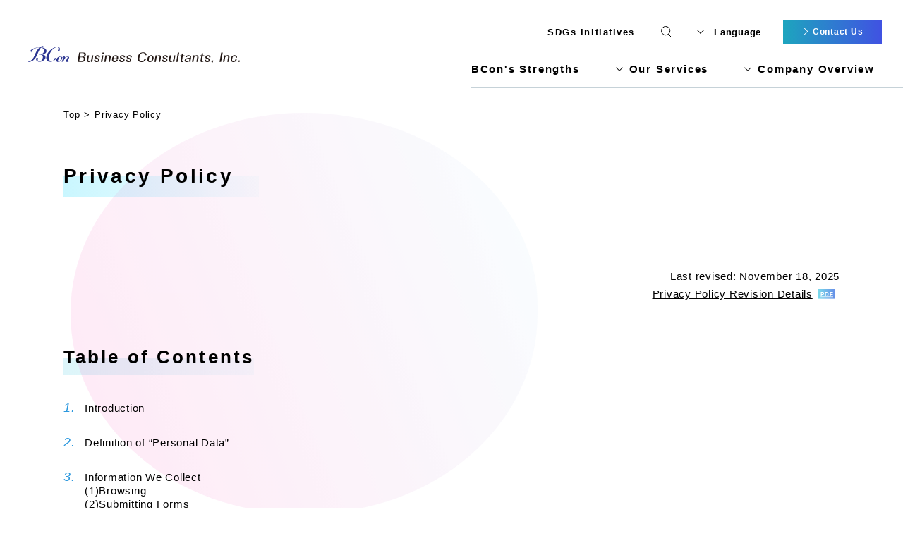

--- FILE ---
content_type: text/html; charset=UTF-8
request_url: http://www.bcon.jp/en/privacyp/
body_size: 11759
content:
<!DOCTYPE html>
<html lang="en_US">
  <head prefix="og: http://ogp.me/ns# article: http://ogp.me/ns/article#">
    <meta charset="UTF-8">
    <meta name="viewport" content="width=device-width, initial-scale=1">
    <meta name="format-detection" content="telephone=no">
    <meta http-equiv="X-UA-Compatible" content="ie=edge">
    <title>Privacy Policy | BCon_English</title>
    <meta property="og:title" content="Privacy Policy | BCon_English">
    <meta property="og:image" content="https://www.bcon.jp/en/wp-content/uploads/sites/2/2020/06/bcon-OG-1200x630-1.jpg">
    <meta property="og:url" content="https://www.bcon.jp/en/privacyp/">
    <meta property="og:type" content="article">
    <meta property="og:locale" content="en_US">
    <link rel="shortcut icon" href="/favicon.ico"> 
    <link rel="apple-touch-icon" href="/apple-touch-icon.png"> 
    <link rel="icon" type="image/png" href="/android-chrome-256x256.png"> 
    <link rel="stylesheet" href="/common/css/app.bundle.css">

<meta name='robots' content='max-image-preview:large' />
<link rel="canonical" href="https://www.bcon.jp/en/%E5%80%8B%E4%BA%BA%E6%83%85%E5%A0%B1%E4%BF%9D%E8%AD%B7%E6%96%B9%E9%87%9D/" />
<style id='wp-img-auto-sizes-contain-inline-css' type='text/css'>
img:is([sizes=auto i],[sizes^="auto," i]){contain-intrinsic-size:3000px 1500px}
/*# sourceURL=wp-img-auto-sizes-contain-inline-css */
</style>
<style id='classic-theme-styles-inline-css' type='text/css'>
/*! This file is auto-generated */
.wp-block-button__link{color:#fff;background-color:#32373c;border-radius:9999px;box-shadow:none;text-decoration:none;padding:calc(.667em + 2px) calc(1.333em + 2px);font-size:1.125em}.wp-block-file__button{background:#32373c;color:#fff;text-decoration:none}
/*# sourceURL=/wp-includes/css/classic-themes.min.css */
</style>
<link rel="alternate" href="https://www.bcon.jp/en/privacyp/" hreflang="x-default" />

<script>
<!-- Google Tag Manager -->
(function(w,d,s,l,i){w[l]=w[l]||[];w[l].push({'gtm.start':
new Date().getTime(),event:'gtm.js'});var f=d.getElementsByTagName(s)[0],
j=d.createElement(s),dl=l!='dataLayer'?'&amp;l='+l:'';j.async=true;j.src=
'https://www.googletagmanager.com/gtm.js?id='+i+dl;f.parentNode.insertBefore(j,f);
})(window,document,'script','dataLayer','GTM-PN8SQM9');
<!-- End Google Tag Manager -->
</script>
  <style id='global-styles-inline-css' type='text/css'>
:root{--wp--preset--aspect-ratio--square: 1;--wp--preset--aspect-ratio--4-3: 4/3;--wp--preset--aspect-ratio--3-4: 3/4;--wp--preset--aspect-ratio--3-2: 3/2;--wp--preset--aspect-ratio--2-3: 2/3;--wp--preset--aspect-ratio--16-9: 16/9;--wp--preset--aspect-ratio--9-16: 9/16;--wp--preset--color--black: #000000;--wp--preset--color--cyan-bluish-gray: #abb8c3;--wp--preset--color--white: #ffffff;--wp--preset--color--pale-pink: #f78da7;--wp--preset--color--vivid-red: #cf2e2e;--wp--preset--color--luminous-vivid-orange: #ff6900;--wp--preset--color--luminous-vivid-amber: #fcb900;--wp--preset--color--light-green-cyan: #7bdcb5;--wp--preset--color--vivid-green-cyan: #00d084;--wp--preset--color--pale-cyan-blue: #8ed1fc;--wp--preset--color--vivid-cyan-blue: #0693e3;--wp--preset--color--vivid-purple: #9b51e0;--wp--preset--gradient--vivid-cyan-blue-to-vivid-purple: linear-gradient(135deg,rgb(6,147,227) 0%,rgb(155,81,224) 100%);--wp--preset--gradient--light-green-cyan-to-vivid-green-cyan: linear-gradient(135deg,rgb(122,220,180) 0%,rgb(0,208,130) 100%);--wp--preset--gradient--luminous-vivid-amber-to-luminous-vivid-orange: linear-gradient(135deg,rgb(252,185,0) 0%,rgb(255,105,0) 100%);--wp--preset--gradient--luminous-vivid-orange-to-vivid-red: linear-gradient(135deg,rgb(255,105,0) 0%,rgb(207,46,46) 100%);--wp--preset--gradient--very-light-gray-to-cyan-bluish-gray: linear-gradient(135deg,rgb(238,238,238) 0%,rgb(169,184,195) 100%);--wp--preset--gradient--cool-to-warm-spectrum: linear-gradient(135deg,rgb(74,234,220) 0%,rgb(151,120,209) 20%,rgb(207,42,186) 40%,rgb(238,44,130) 60%,rgb(251,105,98) 80%,rgb(254,248,76) 100%);--wp--preset--gradient--blush-light-purple: linear-gradient(135deg,rgb(255,206,236) 0%,rgb(152,150,240) 100%);--wp--preset--gradient--blush-bordeaux: linear-gradient(135deg,rgb(254,205,165) 0%,rgb(254,45,45) 50%,rgb(107,0,62) 100%);--wp--preset--gradient--luminous-dusk: linear-gradient(135deg,rgb(255,203,112) 0%,rgb(199,81,192) 50%,rgb(65,88,208) 100%);--wp--preset--gradient--pale-ocean: linear-gradient(135deg,rgb(255,245,203) 0%,rgb(182,227,212) 50%,rgb(51,167,181) 100%);--wp--preset--gradient--electric-grass: linear-gradient(135deg,rgb(202,248,128) 0%,rgb(113,206,126) 100%);--wp--preset--gradient--midnight: linear-gradient(135deg,rgb(2,3,129) 0%,rgb(40,116,252) 100%);--wp--preset--font-size--small: 13px;--wp--preset--font-size--medium: 20px;--wp--preset--font-size--large: 36px;--wp--preset--font-size--x-large: 42px;--wp--preset--spacing--20: 0.44rem;--wp--preset--spacing--30: 0.67rem;--wp--preset--spacing--40: 1rem;--wp--preset--spacing--50: 1.5rem;--wp--preset--spacing--60: 2.25rem;--wp--preset--spacing--70: 3.38rem;--wp--preset--spacing--80: 5.06rem;--wp--preset--shadow--natural: 6px 6px 9px rgba(0, 0, 0, 0.2);--wp--preset--shadow--deep: 12px 12px 50px rgba(0, 0, 0, 0.4);--wp--preset--shadow--sharp: 6px 6px 0px rgba(0, 0, 0, 0.2);--wp--preset--shadow--outlined: 6px 6px 0px -3px rgb(255, 255, 255), 6px 6px rgb(0, 0, 0);--wp--preset--shadow--crisp: 6px 6px 0px rgb(0, 0, 0);}:where(.is-layout-flex){gap: 0.5em;}:where(.is-layout-grid){gap: 0.5em;}body .is-layout-flex{display: flex;}.is-layout-flex{flex-wrap: wrap;align-items: center;}.is-layout-flex > :is(*, div){margin: 0;}body .is-layout-grid{display: grid;}.is-layout-grid > :is(*, div){margin: 0;}:where(.wp-block-columns.is-layout-flex){gap: 2em;}:where(.wp-block-columns.is-layout-grid){gap: 2em;}:where(.wp-block-post-template.is-layout-flex){gap: 1.25em;}:where(.wp-block-post-template.is-layout-grid){gap: 1.25em;}.has-black-color{color: var(--wp--preset--color--black) !important;}.has-cyan-bluish-gray-color{color: var(--wp--preset--color--cyan-bluish-gray) !important;}.has-white-color{color: var(--wp--preset--color--white) !important;}.has-pale-pink-color{color: var(--wp--preset--color--pale-pink) !important;}.has-vivid-red-color{color: var(--wp--preset--color--vivid-red) !important;}.has-luminous-vivid-orange-color{color: var(--wp--preset--color--luminous-vivid-orange) !important;}.has-luminous-vivid-amber-color{color: var(--wp--preset--color--luminous-vivid-amber) !important;}.has-light-green-cyan-color{color: var(--wp--preset--color--light-green-cyan) !important;}.has-vivid-green-cyan-color{color: var(--wp--preset--color--vivid-green-cyan) !important;}.has-pale-cyan-blue-color{color: var(--wp--preset--color--pale-cyan-blue) !important;}.has-vivid-cyan-blue-color{color: var(--wp--preset--color--vivid-cyan-blue) !important;}.has-vivid-purple-color{color: var(--wp--preset--color--vivid-purple) !important;}.has-black-background-color{background-color: var(--wp--preset--color--black) !important;}.has-cyan-bluish-gray-background-color{background-color: var(--wp--preset--color--cyan-bluish-gray) !important;}.has-white-background-color{background-color: var(--wp--preset--color--white) !important;}.has-pale-pink-background-color{background-color: var(--wp--preset--color--pale-pink) !important;}.has-vivid-red-background-color{background-color: var(--wp--preset--color--vivid-red) !important;}.has-luminous-vivid-orange-background-color{background-color: var(--wp--preset--color--luminous-vivid-orange) !important;}.has-luminous-vivid-amber-background-color{background-color: var(--wp--preset--color--luminous-vivid-amber) !important;}.has-light-green-cyan-background-color{background-color: var(--wp--preset--color--light-green-cyan) !important;}.has-vivid-green-cyan-background-color{background-color: var(--wp--preset--color--vivid-green-cyan) !important;}.has-pale-cyan-blue-background-color{background-color: var(--wp--preset--color--pale-cyan-blue) !important;}.has-vivid-cyan-blue-background-color{background-color: var(--wp--preset--color--vivid-cyan-blue) !important;}.has-vivid-purple-background-color{background-color: var(--wp--preset--color--vivid-purple) !important;}.has-black-border-color{border-color: var(--wp--preset--color--black) !important;}.has-cyan-bluish-gray-border-color{border-color: var(--wp--preset--color--cyan-bluish-gray) !important;}.has-white-border-color{border-color: var(--wp--preset--color--white) !important;}.has-pale-pink-border-color{border-color: var(--wp--preset--color--pale-pink) !important;}.has-vivid-red-border-color{border-color: var(--wp--preset--color--vivid-red) !important;}.has-luminous-vivid-orange-border-color{border-color: var(--wp--preset--color--luminous-vivid-orange) !important;}.has-luminous-vivid-amber-border-color{border-color: var(--wp--preset--color--luminous-vivid-amber) !important;}.has-light-green-cyan-border-color{border-color: var(--wp--preset--color--light-green-cyan) !important;}.has-vivid-green-cyan-border-color{border-color: var(--wp--preset--color--vivid-green-cyan) !important;}.has-pale-cyan-blue-border-color{border-color: var(--wp--preset--color--pale-cyan-blue) !important;}.has-vivid-cyan-blue-border-color{border-color: var(--wp--preset--color--vivid-cyan-blue) !important;}.has-vivid-purple-border-color{border-color: var(--wp--preset--color--vivid-purple) !important;}.has-vivid-cyan-blue-to-vivid-purple-gradient-background{background: var(--wp--preset--gradient--vivid-cyan-blue-to-vivid-purple) !important;}.has-light-green-cyan-to-vivid-green-cyan-gradient-background{background: var(--wp--preset--gradient--light-green-cyan-to-vivid-green-cyan) !important;}.has-luminous-vivid-amber-to-luminous-vivid-orange-gradient-background{background: var(--wp--preset--gradient--luminous-vivid-amber-to-luminous-vivid-orange) !important;}.has-luminous-vivid-orange-to-vivid-red-gradient-background{background: var(--wp--preset--gradient--luminous-vivid-orange-to-vivid-red) !important;}.has-very-light-gray-to-cyan-bluish-gray-gradient-background{background: var(--wp--preset--gradient--very-light-gray-to-cyan-bluish-gray) !important;}.has-cool-to-warm-spectrum-gradient-background{background: var(--wp--preset--gradient--cool-to-warm-spectrum) !important;}.has-blush-light-purple-gradient-background{background: var(--wp--preset--gradient--blush-light-purple) !important;}.has-blush-bordeaux-gradient-background{background: var(--wp--preset--gradient--blush-bordeaux) !important;}.has-luminous-dusk-gradient-background{background: var(--wp--preset--gradient--luminous-dusk) !important;}.has-pale-ocean-gradient-background{background: var(--wp--preset--gradient--pale-ocean) !important;}.has-electric-grass-gradient-background{background: var(--wp--preset--gradient--electric-grass) !important;}.has-midnight-gradient-background{background: var(--wp--preset--gradient--midnight) !important;}.has-small-font-size{font-size: var(--wp--preset--font-size--small) !important;}.has-medium-font-size{font-size: var(--wp--preset--font-size--medium) !important;}.has-large-font-size{font-size: var(--wp--preset--font-size--large) !important;}.has-x-large-font-size{font-size: var(--wp--preset--font-size--x-large) !important;}
/*# sourceURL=global-styles-inline-css */
</style>
</head>
  <body id="page">
    <!-- BreadcrumbList JSON-LD -->
    <script type="application/ld+json">
      {"@context":"https://schema.org","@type":"BreadcrumbList","itemListElement":[{"@type":"ListItem","position":1,"name":"Top","item":"https://www.bcon.jp/en/"},{"@type":"ListItem","position":2,"name":"Privacy Policy","item":"https://www.bcon.jp/en/privacyp/"}]}    </script>
        <header class="l-header js-header" id="header">
      <div class="l-header__wrap">
        <h1 class="l-header__logo"><a href="https://www.bcon.jp/en/"><img src="https://www.bcon.jp/en/wp-content/uploads/sites/2/2023/01/logo-en.svg" alt="Business Consultants, Inc." class=""></a></h1>
        <div class="l-header__content">
          <div class="l-header__top">
            <ul class="l-header__lnav">
              <li><a href="/en/sdgs/" itemprop="url">SDGs initiatives</a></li>
            </ul>
            <div class="l-header__search">
              <div class="l-search">
                <button class="l-search__icon js-search-icon" type="button"></button>
                <div class="l-search__container">
                  <div class="l-search__content js-search-content">
                    <form class="l-search__form" action="https://www.bcon.jp/en/" method="get" name="headerSearchForm">
                      <div class="l-search__input">
                        <input type="text" name="s" placeholder="Search by Keyword">
                      </div>
                      <button class="l-search__submit" type="submit">Search for</button>
                    </form>
                    <div class="l-search__extrares">
                      <div class="l-search__close js-search-close"></div>
                    </div>
                  </div>
                </div>
              </div>
            </div>

            <div class="l-header__lang">
              <div class="l-lang">
                <div class="l-lang__current"><span>Language</span></div>
                <div class="l-lang__content">
                  <div class="l-lang__box">
                    <ul class="l-lang__list">
                      <li><a href="/" target="_blank">日本語</a></li><li class="is-current"><a href="/en/" target="_blank">English</a></li><li><a href="/th/" target="_blank">ไทย</a></li><li><a href="http://www.bconchina.com/" target="_blank">中文</a></li><li><a href="/vn/" target="_blank">Tiếng Việt</a></li><li><a href="/id/" target="_blank">bahasa Indonesia</a></li>                    </ul>
                  </div>
                </div>
              </div>
            </div>

            <div class="l-header__contact"><a href="/en/contact/inquiry-article/" class="c-btn c-btn--01"><span>Contact Us</span></a></div>
          </div>
          <div class="l-header__bottom">
            <nav class="l-gnav js-gnav" itemscope itemtype="https://schema.org/SiteNavigationElement">
              <ul class="l-gnav__list">
                <li itemprop="name"><a href="/en/about/" itemprop="url">BCon&#039;s Strengths</a>
                </li>
                <li itemprop="name"><a href="/en/service/" class="is-sub" itemprop="url">Our Services</a>
                  <ul class="l-gnav__sub">
                    <li itemprop="name"><a href="/en/service/human_resource_development/" itemprop="url"><span>Human Resources Development</span></a></li>
                    <li itemprop="name"><a href="/en/service/organizational_development/" itemprop="url"><span>Organization Development</span></a></li>
                  </ul>
                </li>
                <li itemprop="name"><a href="/en/company/" class="is-sub" itemprop="url">Company Overview</a>
                  <ul class="l-gnav__sub">
                    <li itemprop="name"><a href="/en/company-greeting/" itemprop="url"><span>Message from CEO</span></a></li>
                    <li itemprop="name"><a href="/en/company-mdcvs/" itemprop="url"><span>Our Mission</span></a></li>
                    <li itemprop="name"><a href="/en/company-history/" itemprop="url"><span>History</span></a></li>
                    <li itemprop="name"><a href="/en/company-offices/" itemprop="url"><span>List of Locations</span></a></li>
                    <li itemprop="name"><a href="/en/company-morals2/" itemprop="url"><span>Code of ethics</span></a></li>
                  </ul>
                </li>
              </ul>
              <div class="l-gnav__line"></div>
            </nav>
          </div>
        </div>
        <div class="l-header__menu-btn js-menu-toggle"><span></span><span></span><span></span></div>
      </div>
    </header>
    <div class="l-menu js-menu">
      <div class="l-menu__container">
        <div class="l-menu__content">
          <div class="l-menu__wrap">
            <div class="l-menu__search">
              <form class="l-search" action="https://www.bcon.jp/en/">
                <div class="l-search__icon"></div>
                <div class="l-search__input">
                  <input type="text" name="s" placeholder="bcon.jpを検索">
                </div>
              </form>
            </div>
            <div class="l-menu__01">
              <div class="l-menu-nav">
                <ul class="l-menu-nav__list">
                  <li><a href="/en/about/" itemprop="url">BCon&#039;s Strengths</a>
                  <li class="is-sub"><span class="js-sub-menu-toggle">Our Services</span>
                    <div class="l-menu-nav__sub-outer">
                      <ul class="l-menu-nav__sub">
                        <li><a href="/en/service/" itemprop="url"><span>Our Services</span></a></li>
                        <li><a href="/en/service/human_resource_development/" itemprop="url"><span>Human Resources Development</span></a></li>
                        <li><a href="/en/service/organizational_development/" itemprop="url"><span>Organization Development</span></a></li>
                      </ul>
                    </div>
                  <li class="is-sub"><span class="js-sub-menu-toggle">Company Overview</span>
                    <div class="l-menu-nav__sub-outer">
                      <ul class="l-menu-nav__sub">
                        <li><a href="/en/company/" itemprop="url"><span>Company Overview</span></a></li>
                        <li><a href="/en/company-greeting/" itemprop="url"><span>Message from CEO</span></a></li>
                        <li><a href="/en/company-mdcvs/" itemprop="url"><span>Our Mission</span></a></li>
                        <li><a href="/en/company-history/" itemprop="url"><span>History</span></a></li>
                        <li><a href="/en/company-offices/" itemprop="url"><span>List of Locations</span></a></li>
                        <li><a href="/en/company-morals2/" itemprop="url"><span>Code of ethics</span></a></li>
                      </ul>
                    </div>
                  </li>
                </ul>
              </div>
            </div>
            <div class="l-menu__02">
              <div class="l-menu-nav02">
                <ul class="l-menu-nav02__list">
                  <li><a href="/en/sdgs/" itemprop="url">SDGs initiatives</a></li>
                </ul>
                <div class="l-menu-contact"><a href="/en/contact/inquiry-article/" class="l-menu-contact__btn"><span>Contact Us</span></a>
                </div>
              </div>
            </div>
          </div>
        </div>
        <div class="l-menu__bottom">
          <div class="l-menu-lang js-menu-lang-toggle">
            <div class="l-menu-lang__ttl"><span>Choose your language</span></div>
            <div class="l-menu-lang__content">
              <ul class="l-menu-lang__list">
                <li><a href="/" target="_blank">日本語</a></li><li><a href="/en/" target="_blank">English</a></li><li><a href="/th/" target="_blank">ไทย</a></li><li><a href="http://www.bconchina.com/" target="_blank">中文</a></li><li><a href="/vn/" target="_blank">Tiếng Việt</a></li><li><a href="/id/" target="_blank">bahasa Indonesia</a></li>              </ul>
            </div>
          </div>
        </div>
      </div>
    </div>
<main class="l-main" id="main">
      <div class="l-breadcrumbs">
                    <div class="l-breadcrumbs__wrap">
	  <ol class="l-breadcrumbs__list">
            <li><a href="https://www.bcon.jp/en/"><span>Top</span></a></li>
            <li><span>Privacy Policy</span></li>
          </ol>
        </div>
      </div>
                  <section class="c-section">
                  <div class="c-wrap">
                        <h1 class="c-heading"><span>Privacy Policy</span></h1>
                  </div>
            </section>

                        

                        

<section class="c-section">
  <div class="c-wrap">

    
                        </div>
          </div>
        </div>
        <div class="c-content__main">
          <div class="c-content__detail js-anchor-area">
                  <section class="c-section">
        <div class="c-wrap">
          <div class="c-editor">
<p style="text-align: right;">Last revised: November 18, 2025<br />
<a href="https://www.bcon.jp/en/wp-content/uploads/sites/2/2025/11/251118_Privacy-Policy-Revision-Details.pdf" target="_blank" rel="noopener">Privacy Policy Revision Details</a></p>
<h2>Table of Contents</h2>
<ol class="decimal">
<li>Introduction</li>
<li>Definition of “Personal Data”</li>
<li>Information We Collect<br />
(1)Browsing<br />
(2)Submitting Forms<br />
(3)Creating a User Account<br />
(4)BCon Intercompany Transfer</li>
<li>How We Treat Your Information<br />
(1)Data Retention Policy<br />
(2)User Forums<br />
(3)Minor Protection</li>
<li>Other Rights of Users</li>
<li>Privacy Policy Updates</li>
<li>Contact Us</li>
</ol>
<h4>1. Introduction</h4>
<p>Your rights to privacy and to protect your personal information are important to Business Consultants, Inc. (“BCon Japan”) and each member of its affiliate companies and business partners ( individually or collectively with BCon Japan, “BCon” or “we”). We recognize that when you provide us with information about yourself, you trust us to act in a responsible manner. BCon will collect and process your personal data in the context of our services including, but not limited to, diagnostic services and any other products and services with which we provide you through our websites (“Services”) in accordance with this Privacy Policy (this “Policy”).<br />
Although our websites may contain links to third-party websites, BCon is not responsible for the privacy practices followed by non-affiliated companies.</p>
<p>※BCon’s affiliate companies and business partners are as follows;</p>
<p>(1) Business Consultants South East Asia Co., Ltd.<br />
(2) Business Consultants (Shanghai), Inc.<br />
(3) Business Consultants Vietnam Co.,Ltd<br />
(4) Business Consultants Vietnam Co.,Ltd (Ho Chi Minh office)<br />
(5) Business Consultants (Singapore) Pte. Ltd.<br />
(6) PT Business Consultants Indonesia<br />
(7) BCK Consulting Group</p>
<h4>2. <strong>Definition of “Personal Data”</strong></h4>
<p>“Personal Data” as used in this Policy means any information relating to an identified or identifiable natural person. Personal Data includes for example your name, your mailing address, your telephone number, your e-mail address or other information that identifies you or makes you identifiable.</p>
<h4>3. <strong>Information We Collect</strong></h4>
<p>We collect your Personal Data when (i) you are browsing our websites, (ii) you submitted forms, (iii) you created a user account and (iv) we received it from other members of BCon. For each different type of activity, we collect and store different types of data for the following reasons. Further, when we use cookies, <a href="https://sub.bcon.jp/en/cookie-policy/">Cookie Policy</a> shall be part of this Policy.</p>
<p><strong><span style="font-size: 12pt;">(1) Browsing<br />
</span></strong>When you are browsing or navigating through our websites, we automatically collect information about your computer and the pages you visit on our websites. This information may include, but is not limited to, browser and device information (i.e. IP Address), data collected through automated electronic interactions, application usage data (i.e. Session ID and User Agent), content information based on your individual interests, demographic information, geographic or geo-location information, statistical and aggregated information.</p>
<p><span style="font-size: 12pt;"><strong><span style="font-size: 10pt;">The purposes of BCon’s use of the Personal Data shall be as follows:</span><br />
</strong></span>To create research, an analysis or a report by us to enable us to improve the navigation and structure or the contents of our websites so that we can provide more value when a visitor finds information more quickly or when they find what they are searching for on our websites. The lawful basis for these uses is your consent or, where permitted by law, to pursue our legitimate interests in improving our Services and giving you the best experience.</p>
<p>The provision of such Personal Data is not a legal requirement and you are not obligated to provide it; however, if required information, like browsing history,　has not been provided, this may lead to an inability to provide, in whole or in part, our Services provided on our websites. For details of information collection, please refer to our Cookie Policy.</p>
<p><strong><span style="font-size: 12pt;">(2) Submitting Forms<br />
</span></strong>Specific pages of our websites include an exclusive form by which you provide contact information such as name, phone number and e-mail address. In particular, when we provide you or your organization with our diagnostic services, you may be required to provide us with <span data-olk-copy-source="MessageBody">your IP Address, Strictly Necessary Cookies, </span>your answers to the questions and some relevant information including, but not limited to, department, position and sex.</p>
<p><strong><span style="font-size: 10pt;">The purposes of BCon’s use of the Personal Data shall be as follows:<br />
</span></strong>1.To provide you or your organization with our Services, in particular, diagnostic services in which we statistically analyze your answers to the questions and provide the result to you or your organization;<br />
2.To enable you to transmit inquiries, information and feedback concerning our Services;<br />
3.To meet your request for free consultation;<br />
4.To enable you to receive survey result;<br />
5.With your consent, to store and use the response information obtained in the course of diagnostic services, after processing it into information that does not identify individuals, for the purpose of BCon’s own, BCon’s affiliate companies’ and BCon’s business partners’ sales activities, service improvement, and new product development, etc., within the scope of applicable laws and regulations; and<br />
6.With your consent, to provide you with various kinds of information related to our business, which aims to be of interest to you and your organization (including marketing information).</p>
<p>The lawful basis for these uses is to perform our contract with you, to comply with our legal obligations, to pursue our legitimate interests in improving our Services and giving you the best experience, or your consent.<br />
Whether to provide the required information or not will be absolutely left to your determination. The provision of such Personal Data is not a legal requirement and you are not obligated to provide it. However, if the required information has not been provided, this may lead to an inability to provide, in whole or in part, our Services (such mandatory information is indicated in the relevant forms).<br />
BCon keeps all information directly collected confidential and will use the information only for the particular purpose stated at the point of collection. BCon will seek your specific permission for any additional use. You may also unsubscribe from mailing lists on any of our site anytime. To unsubscribe from our mailing lists, please contact us at <a href="mailto:crm%EF%BC%A0bcon.co.jp">crm＠bcon.co.jp</a>. BCon will never barter, trade, or sell access to your information without your specific consent.</p>
<p><strong><span style="font-size: 12pt;">(3) </span>Creating a User Account</strong><br />
When setting up an account on our websites, BCon may request the provision of Personal Data such as name, e-mail address and phone number. Furthermore, BCon may request entry of payment method details and an accurate address.<br />
<span style="font-size: 10pt;"><strong><br />
The purposes of BCon’s use of the Personal Data shall be as follows:<br />
</strong></span>1.To manage your information when you take part in an event to be held by BCon or its business partners and to provide their products and services upon the request of the visitor;<br />
2.When you purchase our Services, to appropriately provide or deliver the said Services or to conduct a billing operation;<br />
3.To contact you with respect to the account or a transaction with BCon and to transmit any changes in BCon’s policy including this Policy;<br />
4.To provide support such as product updates, a change of service or any other similar information; and<br />
5.With the visitor’s consent, to convey information relating to the function of our websites, the release of a new product and service development, or to advertise our Services.</p>
<p>The lawful basis for these uses is to perform your contract with you or your consent.<br />
The provision of some of the above information is a requirement necessary for concluding a contract, by which BCon will provide Services to you. If the required information has not been provided, this may lead to an inability to provide, in whole or in part, our Services (such mandatory information is indicated in the relevant forms).<br />
Any User Account data will be stored only until you decide to terminate your User Account. In case we are obliged to further store your Personal Data due to statutory retention requirements, your Personal Data will be barred from further use by BCon and will be stored only until such retention periods expire.</p>
<p><span style="font-size: 10pt;"><strong><span style="font-size: 12pt;">(4)</span> BCon Intercompany Transfer<br />
</strong></span>When each member of BCon provides you or your organization with our diagnostic services, it provides BCon Japan with your Personal Data such as answers to the questions, name, e-mail address, department, position and sex.</p>
<p><span style="font-size: 10pt;"><strong>The purposes of BCon’s use of the Personal Data shall be as follows:<br />
</strong></span>1.To provide you or your organization with our diagnostic services in which BCon Japan, as an analytics vendor, statistically analyzes your answers to the questions and/or generate individual reports for each respondent, on behalf of other members of BCon, and provide the result to you or your organization; and<br />
2.With your consent, to store and use the response information obtained in the course of diagnostic services, after processing it into information that does not identify individuals, for the purpose of BCon’s own, BCon’s affiliate companies’ and BCon’s business partners’ sales activities, service improvement, and new product development, etc., within the scope of applicable laws and regulations.</p>
<p>The lawful basis for these uses is to perform our contract with you, to comply with our legal obligations, to pursue our legitimate interests in improving our Services and giving you the best experience, or your consent.<br />
BCon Japan is located in Japan, which is recognized by the European Commission as providing an adequate level of data protection.</p>
<h4>4. <strong>How We Treat Your Information</strong></h4>
<p>BCon understands the need for user privacy and maintains reasonable and appropriate security procedures to protect your information from loss, misuse and unauthorized access, disclosure, alteration and destruction, taking into due account the risks involved in the processing and the nature of the Personal Data. The access given to employees is restricted to their need for such information for business purposes.<br />
In addition to the intercompany transfer referred to in the Section 3. (iv) above, we share your Personal Data with third-party vendors, consultants and other service providers (for example analytics vendors who support our provision of diagnostic services) to perform tasks on our behalf within the scope and extent as described in the Section 3 above. All of our service providers are located in Japan, which is recognized by the European Commission as providing an adequate level of data protection.</p>
<p><strong>(1)</strong> <strong>Data Retention Policy<br />
</strong>BCon deletes the Personal Data in principle within one (1) year after the Services are completed. We may retain Personal Data for longer than the duration as the purpose of the collection reasonably and appropriately requires should we need to retain it to protect ourselves against legal claims, use it for analysis or historical record-keeping, or comply with our information management policies and schedules when laws applicable to BCon require. If you request that we delete your Personal Data, BCon will make reasonable attempts to delete all instances of the information in its entirety. For requests for access, corrections, or deletion, please refer to the “Contact Us” section of this Policy.</p>
<p><strong>(2) User Forums<br />
</strong>You should be aware that whenever you publicly disclose information online, information could be collected and used by others. BCon is not responsible for any action or policies of any third parties who collect information that users publicly disclose in any such forums on our websites.</p>
<p><strong>(3) Minor Protection<br />
</strong>In case that personal information of a minor whose age is not more than 20 years old is required to be collected or maintain, BCon shall seek consent from a person who exercising parental power as it deems appropriate.</p>
<h4>5. Other <strong>Rights of Users</strong></h4>
<p>You shall have the following rights:</p>
<ol>
<li>Right of access<br />
You shall have the right to obtain from BCon access to your Personal Data and relevant information such as their purpose of the processing, the categories of the Personal Data concerned, the recipients to whom the Personal Data have been or will be disclosed, the envisaged period for which the Personal Data will be stored, etc.</li>
<li>Right to rectification and right to erasure<br />
You shall have the right to obtain from BCon the rectification of inaccurate Personal Data or the erasure of your Personal Data under certain conditions.</li>
<li>Right to restriction of processing<br />
You shall have the right to obtain from BCon restriction of processing under certain conditions.</li>
<li>Right to data portability<br />
You shall have the right to receive your Personal Data in a structured, commonly used and machine-readable format and shall have the right to transmit the said data to another controller under certain conditions.</li>
<li>Right to object<br />
You shall have the right to object against BCon, at any time, to the processing of your Personal Data.</li>
<li>The right to lodge a complaint with a supervisory authority<br />
You shall have the legal right to lodge a complaint with a data protection authority, in particular in the member states of the EU where you have a habitual residence or place of work or where the alleged infringement of the GDPR took place.</li>
</ol>
<p>As above, you have the right to object at any time to the processing of your Personal Data which is based on our legitimate interests, including “profiling” (i.e. analyzing or predicting your behaviour based on your information). When we process your Personal Data for direct marketing purposes, you have an absolute right to opt out of such processing.<br />
To help protect your privacy and security, we will take reasonable steps to verify your identity before responding to your request. We will make reasonable attempts to promptly investigate, comply with, or otherwise respond to your requests as may be required by applicable law. Different laws may prevent us from providing your Personal Data or otherwise fully complying with your request depending upon the circumstances and the request, such as, for example, where producing your information may reveal the identity of someone else. BCon reserves the right to charge an appropriate fee for complying with your request where allowed by applicable law, and/or deny your requests where they may be manifestly unfounded, and/or excessive, or otherwise objectionable or unwarranted under applicable law.<br />
You shall also be entitled to revoke, at any time toward the future, the consent you have given to BCon concerning the processing of Personal Data.<br />
If you would like to exercise any of your rights stated above, please contact us at <a href="mailto:crm%EF%BC%A0bcon.co.jp">crm＠bcon.co.jp</a>.</p>
<h4>6. Privacy Policy Updates</h4>
<p>If we make material changes to this Policy that increase our rights to use Personal Data that we have previously collected about you, we will notify you of such changes either through an e-mail to your registered e-mail address or by prominently posting information about the changes on our sites.</p>
<h4>7. Contact Us</h4>
<p>If you have any questions about our Privacy Policy and Cookie Policy, please contact us.<br />
Data controller:<br />
Business Consultants, Inc.<br />
8F, Akihabara Center Place Bldg 1 Kanda-aioimachi,<br />
Chiyoda-ku, Tokyo, JAPAN 101-0029<br />
E-mail: <a href="mailto:crm%EF%BC%A0bcon.co.jp">crm＠bcon.co.jp</a> Tel: +81-3-6260-7571</p>
          </div>
        </div>
      </section>
          </div>
        </div>
      </div>
  </div>
</section>

                        <div class="l-breadcrumbs l-breadcrumbs--bottom">
                          <div class="l-breadcrumbs__wrap">
	  <ol class="l-breadcrumbs__list">
            <li><a href="https://www.bcon.jp/en/"><span>Top</span></a></li>
            <li><span>Privacy Policy</span></li>
          </ol>
        </div>
            </div>
      </main>
<footer class="l-footer" id="footer">
  <div class="l-footer__wrap">
          <div class="l-footer__logo"><img src="https://www.bcon.jp/en/wp-content/uploads/sites/2/2023/01/logo-en.svg" alt="Business Consultants, Inc." class=""></div>
        <div class="l-footer__container">
      <div class="l-footer__01">
            <div class="l-fnav">
              <div class="l-fnav__item">
                <dl class="l-fnav__list">
                  <dt>About</dt>
                  <dd><a href="/en/company/">Company Overview</a></dd>
                  <dd><a href="/en/about/">BCon's Strengths</a></dd>
                  <dd><a href="/en/company-offices/">List of Locations </a></dd>
                  <dd><a href="/en/privacyp/">Privacy Policy </a></dd>
                  <dd><a href="/en/cookie-policy/">Cookie Policy</a></dd>
                </dl>
              </div>
              <div class="l-fnav__item">
                <dl class="l-fnav__list">
                  <dt>Our Service Offering</dt>
                  <dd><a href="/en/service/human_resource_development/">Human Resources Development</a></dd>
                  <dd><a href="/en/service/organizational_development/">Organization Development</a></dd>
                </dl>
                <dl class="l-fnav__list">
                  <dt>Consultations</dt>
                  <dd><a href="/en/contact/inquiry-article/">Contact Us </a></dd>
                </dl>
              </div>
            </div>
          </div>
      <div class="l-footer__02">
                  <ul class="l-footer__link-list">
                                      <li><a href="/en/contact/inquiry-article/" class="l-footer__link"><span>Contact Us</span></a></li>
                      </ul>
                          <p class="l-footer__address">8F, Akihabara Center Place Bldg  1 Kanda-aioimachi, Chiyoda-ku Tokyo, JAPAN 101-0029<a class="c-icon-link" href="https://goo.gl/maps/Xst84Vpd4CQSfNAKA" target="_blank">MAP</a></p>
              </div>
    </div>

    
    <div class="l-footer__copyright"><span class="u-en">© BUSINESS CONSULTANTS, INC. ALL RIGHTS RESERVED.</span></div>
  </div>
</footer>


<a class="l-pagetop js-pagetop" href="#page"></a>
<div class="l-morphing"></div>
<script type="speculationrules">
{"prefetch":[{"source":"document","where":{"and":[{"href_matches":"/en/*"},{"not":{"href_matches":["/en/wp-*.php","/en/wp-admin/*","/en/wp-content/uploads/sites/2/*","/en/wp-content/*","/en/wp-content/plugins/*","/en/wp-content/themes/bcon/*","/en/*\\?(.+)"]}},{"not":{"selector_matches":"a[rel~=\"nofollow\"]"}},{"not":{"selector_matches":".no-prefetch, .no-prefetch a"}}]},"eagerness":"conservative"}]}
</script>
<script type="text/javascript" src="https://www.bcon.jp/common/js/vendor.bundle.js?ver=20251225044424" id="vendor.bundle-js"></script>
<script type="text/javascript" src="https://www.bcon.jp/common/js/app.bundle.js?ver=20251225044424" id="app.bundle-js"></script>




</body>

</html>


--- FILE ---
content_type: text/css
request_url: http://www.bcon.jp/common/css/app.bundle.css
body_size: 40550
content:
/*! normalize.css v8.0.1 | MIT License | github.com/necolas/normalize.css */html{line-height:1.15}body{margin:0}main{display:block}h1{font-size:2em;margin:.67em 0}hr{box-sizing:content-box;height:0;overflow:visible}pre{font-family:monospace,monospace;font-size:1em}a{background-color:transparent}abbr[title]{border-bottom:none;text-decoration:underline;-webkit-text-decoration:underline dotted;text-decoration:underline dotted}b,strong{font-weight:bolder}code,kbd,samp{font-family:monospace,monospace;font-size:1em}small{font-size:80%}sub,sup{font-size:75%;line-height:0;position:relative;vertical-align:baseline}sub{bottom:-.25em}sup{top:-.5em}img{border-style:none}button,input,optgroup,select,textarea{font-family:inherit;font-size:100%;line-height:1.15;margin:0}button,input{overflow:visible}button,select{text-transform:none}[type=button],[type=reset],[type=submit],button{-webkit-appearance:button}[type=button]::-moz-focus-inner,[type=reset]::-moz-focus-inner,[type=submit]::-moz-focus-inner,button::-moz-focus-inner{border-style:none;padding:0}[type=button]:-moz-focusring,[type=reset]:-moz-focusring,[type=submit]:-moz-focusring,button:-moz-focusring{outline:1px dotted ButtonText}fieldset{padding:.35em .75em .625em}legend{box-sizing:border-box;color:inherit;display:table;max-width:100%;padding:0;white-space:normal}progress{vertical-align:baseline}textarea{overflow:auto}[type=checkbox],[type=radio]{box-sizing:border-box;padding:0}[type=number]::-webkit-inner-spin-button,[type=number]::-webkit-outer-spin-button{height:auto}[type=search]{-webkit-appearance:textfield;outline-offset:-2px}[type=search]::-webkit-search-decoration{-webkit-appearance:none}::-webkit-file-upload-button{-webkit-appearance:button;font:inherit}details{display:block}summary{display:list-item}[hidden],template{display:none}@font-face{font-family:swiper-icons;src:url("data:application/font-woff;charset=utf-8;base64, [base64]//wADZ2x5ZgAAAywAAADMAAAD2MHtryVoZWFkAAABbAAAADAAAAA2E2+eoWhoZWEAAAGcAAAAHwAAACQC9gDzaG10eAAAAigAAAAZAAAArgJkABFsb2NhAAAC0AAAAFoAAABaFQAUGG1heHAAAAG8AAAAHwAAACAAcABAbmFtZQAAA/gAAAE5AAACXvFdBwlwb3N0AAAFNAAAAGIAAACE5s74hXjaY2BkYGAAYpf5Hu/j+W2+MnAzMYDAzaX6QjD6/4//Bxj5GA8AuRwMYGkAPywL13jaY2BkYGA88P8Agx4j+/8fQDYfA1AEBWgDAIB2BOoAeNpjYGRgYNBh4GdgYgABEMnIABJzYNADCQAACWgAsQB42mNgYfzCOIGBlYGB0YcxjYGBwR1Kf2WQZGhhYGBiYGVmgAFGBiQQkOaawtDAoMBQxXjg/wEGPcYDDA4wNUA2CCgwsAAAO4EL6gAAeNpj2M0gyAACqxgGNWBkZ2D4/wMA+xkDdgAAAHjaY2BgYGaAYBkGRgYQiAHyGMF8FgYHIM3DwMHABGQrMOgyWDLEM1T9/w8UBfEMgLzE////P/5//f/V/xv+r4eaAAeMbAxwIUYmIMHEgKYAYjUcsDAwsLKxc3BycfPw8jEQA/[base64]/uznmfPFBNODM2K7MTQ45YEAZqGP81AmGGcF3iPqOop0r1SPTaTbVkfUe4HXj97wYE+yNwWYxwWu4v1ugWHgo3S1XdZEVqWM7ET0cfnLGxWfkgR42o2PvWrDMBSFj/IHLaF0zKjRgdiVMwScNRAoWUoH78Y2icB/yIY09An6AH2Bdu/UB+yxopYshQiEvnvu0dURgDt8QeC8PDw7Fpji3fEA4z/PEJ6YOB5hKh4dj3EvXhxPqH/SKUY3rJ7srZ4FZnh1PMAtPhwP6fl2PMJMPDgeQ4rY8YT6Gzao0eAEA409DuggmTnFnOcSCiEiLMgxCiTI6Cq5DZUd3Qmp10vO0LaLTd2cjN4fOumlc7lUYbSQcZFkutRG7g6JKZKy0RmdLY680CDnEJ+UMkpFFe1RN7nxdVpXrC4aTtnaurOnYercZg2YVmLN/d/gczfEimrE/fs/bOuq29Zmn8tloORaXgZgGa78yO9/cnXm2BpaGvq25Dv9S4E9+5SIc9PqupJKhYFSSl47+Qcr1mYNAAAAeNptw0cKwkAAAMDZJA8Q7OUJvkLsPfZ6zFVERPy8qHh2YER+3i/BP83vIBLLySsoKimrqKqpa2hp6+jq6RsYGhmbmJqZSy0sraxtbO3sHRydnEMU4uR6yx7JJXveP7WrDycAAAAAAAH//wACeNpjYGRgYOABYhkgZgJCZgZNBkYGLQZtIJsFLMYAAAw3ALgAeNolizEKgDAQBCchRbC2sFER0YD6qVQiBCv/H9ezGI6Z5XBAw8CBK/m5iQQVauVbXLnOrMZv2oLdKFa8Pjuru2hJzGabmOSLzNMzvutpB3N42mNgZGBg4GKQYzBhYMxJLMlj4GBgAYow/P/PAJJhLM6sSoWKfWCAAwDAjgbRAAB42mNgYGBkAIIbCZo5IPrmUn0hGA0AO8EFTQAA") format("woff");font-weight:400;font-style:normal}:root{--swiper-theme-color:#007aff}.swiper-container{margin-left:auto;margin-right:auto;position:relative;overflow:hidden;list-style:none;padding:0;z-index:1}.swiper-container-vertical>.swiper-wrapper{flex-direction:column}.swiper-wrapper{position:relative;width:100%;height:100%;z-index:1;display:flex;transition-property:transform;box-sizing:content-box}.swiper-container-android .swiper-slide,.swiper-wrapper{transform:translateZ(0)}.swiper-container-multirow>.swiper-wrapper{flex-wrap:wrap}.swiper-container-multirow-column>.swiper-wrapper{flex-wrap:wrap;flex-direction:column}.swiper-container-free-mode>.swiper-wrapper{transition-timing-function:ease-out;margin:0 auto}.swiper-slide{flex-shrink:0;width:100%;height:100%;position:relative;transition-property:transform}.swiper-slide-invisible-blank{visibility:hidden}.swiper-container-autoheight,.swiper-container-autoheight .swiper-slide{height:auto}.swiper-container-autoheight .swiper-wrapper{align-items:flex-start;transition-property:transform,height}.swiper-container-3d{perspective:1200px}.swiper-container-3d .swiper-cube-shadow,.swiper-container-3d .swiper-slide,.swiper-container-3d .swiper-slide-shadow-bottom,.swiper-container-3d .swiper-slide-shadow-left,.swiper-container-3d .swiper-slide-shadow-right,.swiper-container-3d .swiper-slide-shadow-top,.swiper-container-3d .swiper-wrapper{transform-style:preserve-3d}.swiper-container-3d .swiper-slide-shadow-bottom,.swiper-container-3d .swiper-slide-shadow-left,.swiper-container-3d .swiper-slide-shadow-right,.swiper-container-3d .swiper-slide-shadow-top{position:absolute;left:0;top:0;width:100%;height:100%;pointer-events:none;z-index:10}.swiper-container-3d .swiper-slide-shadow-left{background-image:linear-gradient(270deg,rgba(0,0,0,.5),transparent)}.swiper-container-3d .swiper-slide-shadow-right{background-image:linear-gradient(90deg,rgba(0,0,0,.5),transparent)}.swiper-container-3d .swiper-slide-shadow-top{background-image:linear-gradient(0deg,rgba(0,0,0,.5),transparent)}.swiper-container-3d .swiper-slide-shadow-bottom{background-image:linear-gradient(180deg,rgba(0,0,0,.5),transparent)}.swiper-container-css-mode>.swiper-wrapper{overflow:auto;scrollbar-width:none;-ms-overflow-style:none}.swiper-container-css-mode>.swiper-wrapper::-webkit-scrollbar{display:none}.swiper-container-css-mode>.swiper-wrapper>.swiper-slide{scroll-snap-align:start start}.swiper-container-horizontal.swiper-container-css-mode>.swiper-wrapper{-ms-scroll-snap-type:x mandatory;scroll-snap-type:x mandatory}.swiper-container-vertical.swiper-container-css-mode>.swiper-wrapper{-ms-scroll-snap-type:y mandatory;scroll-snap-type:y mandatory}:root{--swiper-navigation-size:44px}.swiper-button-next,.swiper-button-prev{position:absolute;top:50%;width:27px;width:calc(var(--swiper-navigation-size)/44*27);height:44px;height:var(--swiper-navigation-size);margin-top:-22px;margin-top:calc(-1*var(--swiper-navigation-size)/2);z-index:10;cursor:pointer;display:flex;align-items:center;justify-content:center;color:var(--swiper-theme-color);color:var(--swiper-navigation-color,var(--swiper-theme-color))}.swiper-button-next.swiper-button-disabled,.swiper-button-prev.swiper-button-disabled{opacity:.35;cursor:auto;pointer-events:none}.swiper-button-next:after,.swiper-button-prev:after{font-family:swiper-icons;font-size:44px;font-size:var(--swiper-navigation-size);text-transform:none!important;letter-spacing:0;text-transform:none;font-feature-settings:normal,;font-variant:normal}.swiper-button-prev,.swiper-container-rtl .swiper-button-next{left:10px;right:auto}.swiper-button-prev:after,.swiper-container-rtl .swiper-button-next:after{content:"prev"}.swiper-button-next,.swiper-container-rtl .swiper-button-prev{right:10px;left:auto}.swiper-button-next:after,.swiper-container-rtl .swiper-button-prev:after{content:"next"}.swiper-button-next.swiper-button-white,.swiper-button-prev.swiper-button-white{--swiper-navigation-color:#fff}.swiper-button-next.swiper-button-black,.swiper-button-prev.swiper-button-black{--swiper-navigation-color:#000}.swiper-button-lock{display:none}.swiper-pagination{position:absolute;text-align:center;transition:opacity .3s;transform:translateZ(0);z-index:10}.swiper-pagination.swiper-pagination-hidden{opacity:0}.swiper-container-horizontal>.swiper-pagination-bullets,.swiper-pagination-custom,.swiper-pagination-fraction{bottom:10px;left:0;width:100%}.swiper-pagination-bullets-dynamic{overflow:hidden;font-size:0}.swiper-pagination-bullets-dynamic .swiper-pagination-bullet{transform:scale(.33);position:relative}.swiper-pagination-bullets-dynamic .swiper-pagination-bullet-active,.swiper-pagination-bullets-dynamic .swiper-pagination-bullet-active-main{transform:scale(1)}.swiper-pagination-bullets-dynamic .swiper-pagination-bullet-active-prev{transform:scale(.66)}.swiper-pagination-bullets-dynamic .swiper-pagination-bullet-active-prev-prev{transform:scale(.33)}.swiper-pagination-bullets-dynamic .swiper-pagination-bullet-active-next{transform:scale(.66)}.swiper-pagination-bullets-dynamic .swiper-pagination-bullet-active-next-next{transform:scale(.33)}.swiper-pagination-bullet{width:8px;height:8px;display:inline-block;border-radius:100%;background:#000;opacity:.2}button.swiper-pagination-bullet{border:none;margin:0;padding:0;box-shadow:none;-webkit-appearance:none;-moz-appearance:none;appearance:none}.swiper-pagination-clickable .swiper-pagination-bullet{cursor:pointer}.swiper-pagination-bullet-active{opacity:1;background:var(--swiper-theme-color);background:var(--swiper-pagination-color,var(--swiper-theme-color))}.swiper-container-vertical>.swiper-pagination-bullets{right:10px;top:50%;transform:translate3d(0,-50%,0)}.swiper-container-vertical>.swiper-pagination-bullets .swiper-pagination-bullet{margin:6px 0;display:block}.swiper-container-vertical>.swiper-pagination-bullets.swiper-pagination-bullets-dynamic{top:50%;transform:translateY(-50%);width:8px}.swiper-container-vertical>.swiper-pagination-bullets.swiper-pagination-bullets-dynamic .swiper-pagination-bullet{display:inline-block;transition:transform .2s,top .2s}.swiper-container-horizontal>.swiper-pagination-bullets .swiper-pagination-bullet{margin:0 4px}.swiper-container-horizontal>.swiper-pagination-bullets.swiper-pagination-bullets-dynamic{left:50%;transform:translateX(-50%);white-space:nowrap}.swiper-container-horizontal>.swiper-pagination-bullets.swiper-pagination-bullets-dynamic .swiper-pagination-bullet{transition:transform .2s,left .2s}.swiper-container-horizontal.swiper-container-rtl>.swiper-pagination-bullets-dynamic .swiper-pagination-bullet{transition:transform .2s,right .2s}.swiper-pagination-progressbar{background:rgba(0,0,0,.25);position:absolute}.swiper-pagination-progressbar .swiper-pagination-progressbar-fill{background:var(--swiper-theme-color);background:var(--swiper-pagination-color,var(--swiper-theme-color));position:absolute;left:0;top:0;width:100%;height:100%;transform:scale(0);transform-origin:left top}.swiper-container-rtl .swiper-pagination-progressbar .swiper-pagination-progressbar-fill{transform-origin:right top}.swiper-container-horizontal>.swiper-pagination-progressbar,.swiper-container-vertical>.swiper-pagination-progressbar.swiper-pagination-progressbar-opposite{width:100%;height:4px;left:0;top:0}.swiper-container-horizontal>.swiper-pagination-progressbar.swiper-pagination-progressbar-opposite,.swiper-container-vertical>.swiper-pagination-progressbar{width:4px;height:100%;left:0;top:0}.swiper-pagination-white{--swiper-pagination-color:#fff}.swiper-pagination-black{--swiper-pagination-color:#000}.swiper-pagination-lock{display:none}.swiper-scrollbar{border-radius:10px;position:relative;-ms-touch-action:none;background:rgba(0,0,0,.1)}.swiper-container-horizontal>.swiper-scrollbar{position:absolute;left:1%;bottom:3px;z-index:50;height:5px;width:98%}.swiper-container-vertical>.swiper-scrollbar{position:absolute;right:3px;top:1%;z-index:50;width:5px;height:98%}.swiper-scrollbar-drag{height:100%;width:100%;position:relative;background:rgba(0,0,0,.5);border-radius:10px;left:0;top:0}.swiper-scrollbar-cursor-drag{cursor:move}.swiper-scrollbar-lock{display:none}.swiper-zoom-container{width:100%;height:100%;display:flex;justify-content:center;align-items:center;text-align:center}.swiper-zoom-container>canvas,.swiper-zoom-container>img,.swiper-zoom-container>svg{max-width:100%;max-height:100%;-o-object-fit:contain;object-fit:contain}.swiper-slide-zoomed{cursor:move}.swiper-lazy-preloader{width:42px;height:42px;position:absolute;left:50%;top:50%;margin-left:-21px;margin-top:-21px;z-index:10;transform-origin:50%;-webkit-animation:swiper-preloader-spin 1s linear infinite;animation:swiper-preloader-spin 1s linear infinite;box-sizing:border-box;border-left:4px solid var(--swiper-theme-color);border-bottom:4px solid var(--swiper-theme-color);border-right:4px solid var(--swiper-theme-color);border:4px solid var(--swiper-preloader-color,var(--swiper-theme-color));border-radius:50%;border-top:4px solid transparent}.swiper-lazy-preloader-white{--swiper-preloader-color:#fff}.swiper-lazy-preloader-black{--swiper-preloader-color:#000}@-webkit-keyframes swiper-preloader-spin{to{transform:rotate(1turn)}}@keyframes swiper-preloader-spin{to{transform:rotate(1turn)}}.swiper-container .swiper-notification{position:absolute;left:0;top:0;pointer-events:none;opacity:0;z-index:-1000}.swiper-container-fade.swiper-container-free-mode .swiper-slide{transition-timing-function:ease-out}.swiper-container-fade .swiper-slide{pointer-events:none;transition-property:opacity}.swiper-container-fade .swiper-slide .swiper-slide{pointer-events:none}.swiper-container-fade .swiper-slide-active,.swiper-container-fade .swiper-slide-active .swiper-slide-active{pointer-events:auto}.swiper-container-cube{overflow:visible}.swiper-container-cube .swiper-slide{pointer-events:none;-webkit-backface-visibility:hidden;backface-visibility:hidden;z-index:1;visibility:hidden;transform-origin:0 0;width:100%;height:100%}.swiper-container-cube .swiper-slide .swiper-slide{pointer-events:none}.swiper-container-cube.swiper-container-rtl .swiper-slide{transform-origin:100% 0}.swiper-container-cube .swiper-slide-active,.swiper-container-cube .swiper-slide-active .swiper-slide-active{pointer-events:auto}.swiper-container-cube .swiper-slide-active,.swiper-container-cube .swiper-slide-next,.swiper-container-cube .swiper-slide-next+.swiper-slide,.swiper-container-cube .swiper-slide-prev{pointer-events:auto;visibility:visible}.swiper-container-cube .swiper-slide-shadow-bottom,.swiper-container-cube .swiper-slide-shadow-left,.swiper-container-cube .swiper-slide-shadow-right,.swiper-container-cube .swiper-slide-shadow-top{z-index:0;-webkit-backface-visibility:hidden;backface-visibility:hidden}.swiper-container-cube .swiper-cube-shadow{position:absolute;left:0;bottom:0;width:100%;height:100%;background:#000;opacity:.6;-webkit-filter:blur(50px);filter:blur(50px);z-index:0}.swiper-container-flip{overflow:visible}.swiper-container-flip .swiper-slide{pointer-events:none;-webkit-backface-visibility:hidden;backface-visibility:hidden;z-index:1}.swiper-container-flip .swiper-slide .swiper-slide{pointer-events:none}.swiper-container-flip .swiper-slide-active,.swiper-container-flip .swiper-slide-active .swiper-slide-active{pointer-events:auto}.swiper-container-flip .swiper-slide-shadow-bottom,.swiper-container-flip .swiper-slide-shadow-left,.swiper-container-flip .swiper-slide-shadow-right,.swiper-container-flip .swiper-slide-shadow-top{z-index:0;-webkit-backface-visibility:hidden;backface-visibility:hidden}body,html{width:100%;height:100%}html{font-size:62.5%;box-sizing:border-box;-webkit-text-size-adjust:100%}body{font-family:游ゴシック体,YuGothic,游ゴシック Medium,Yu Gothic Medium,游ゴシック,Yu Gothic,Verdana,メイリオ,Meiryo,sans-serif;font-size:1.5em;font-weight:400;line-height:1.73333;letter-spacing:.05em;color:#000;scroll-behavior:smooth;word-wrap:break-word;-webkit-font-smoothing:antialiased;-moz-osx-font-smoothing:grayscale}*,:after,:before{box-sizing:inherit;background-repeat:no-repeat}:after,:before{vertical-align:inherit;text-decoration:inherit}*,h1,h2,h3,h4,h5,h6,p{margin:0;padding:0}ol,ul{list-style:none}a{text-decoration:none;color:inherit}a:active{text-decoration:underline}a[href^="#"] *{pointer-events:none}a[href^="tel:"]{cursor:default}canvas,iframe,img,object,svg,video{max-width:100%;height:auto;vertical-align:middle;border:0}canvas{-webkit-backface-visibility:hidden;backface-visibility:hidden}figcaption{display:block}table{border-spacing:0;border-collapse:collapse}caption,th{text-align:left}button,input,optgroup,select,textarea{line-height:inherit}button{cursor:pointer}button:focus:not(.focus-visible){outline:none}textarea{resize:vertical}svg:not(:root){overflow:hidden}i{font-style:italic}.c-media-box__img img.js-object-fit,.p-mv02__bg img.js-object-fit,.p-mv03__img img.js-object-fit,.p-mv04__img img.js-object-fit,.p-mv-slide__img img.js-object-fit{font-family:"object-fit: cover;";-o-object-fit:cover;object-fit:cover}.c-card02__img img.js-object-fit,.c-card03__img img.js-object-fit,.c-card04__img img.js-object-fit,.c-card__img img.js-object-fit{font-family:"object-fit: contain;";-o-object-fit:contain;object-fit:contain}body{padding-top:70px}body.is-header-hide .tab-wrapper.is-fixed{top:0}.js-filter-items>.is-hide,.js-filter-items>.is-hide2,.js-more-items>.is-hide{display:none!important}.l-header{position:fixed;z-index:1001;top:0;left:0;width:100%;height:70px;padding:24px 25px 27px;transition:transform .3s;background-color:#fff}.l-header.is-hide{transform:translateY(-100%)}.l-header.is-menu-open{transform:translateY(0)!important}.l-header__wrap{display:flex;align-items:flex-start;width:100%;max-width:1920px;margin:0 auto}.l-header__logo{line-height:0;align-self:center;max-width:234px}.l-header__logo>a{display:block}.l-header__logo img{width:100%;height:auto;vertical-align:top}.l-header__content{display:none}.l-header__bottom,.l-header__top{display:flex;justify-content:flex-end;width:100%}.l-header__top{align-items:center;min-height:40px;margin-bottom:6px;padding-right:30px}.l-header__lnav{font-weight:700;display:flex;font-size:1.3rem;line-height:2.38462;letter-spacing:.12em}.l-header__lnav>li+li{margin-left:36px}.l-header__search{position:relative;margin-left:37px}.l-header__lang{font-weight:700;margin-left:35px;font-size:1.3rem;line-height:2.38462}.l-header__contact{margin-left:31px}.l-header__contact .c-btn{font-weight:700;display:flex;align-items:center;justify-content:center;width:140px;min-height:31px;margin:0;padding:1px 11px;font-size:1.2rem;line-height:2.33333}.l-header__tel{font-weight:700;margin-left:26px;font-size:1.5rem;line-height:2.06667}.l-header__menu-btn{position:absolute;top:14px;right:14px;display:flex;align-items:center;justify-content:center;width:42px;height:42px;cursor:pointer}.l-header__menu-btn>span{position:absolute;left:14px;display:block;width:14px;transition:.5s;border-bottom:2px solid #000}.l-header__menu-btn>span:first-child{top:10px}.l-header__menu-btn>span:nth-child(2){top:20px}.l-header__menu-btn>span:nth-child(3){top:30px}.l-header__menu-btn.is-active>span:first-child{top:20px;transform:rotate(-45deg)}.l-header__menu-btn.is-active>span:nth-child(2),.l-header__menu-btn.is-active>span:nth-child(3){top:20px;transform:rotate(45deg)}.l-footer{position:relative;background-color:#fff}.l-footer__wrap{padding:50px 0 60px}.l-footer__logo{width:88.65671641791046%;max-width:297px;margin-bottom:40px}.l-footer__logo img{vertical-align:top}.l-footer__02{margin-top:24px}.l-footer__link-list>li+li{margin-top:20px}.l-footer__link{font-weight:700;position:relative;display:flex;align-items:center;justify-content:center;width:100%;height:100%;padding:21px 11px;transition:opacity .3s;color:#fff;background:linear-gradient(90deg,#22c0dd,#4052e2);font-size:1.4rem;line-height:2}.l-footer__link:after{font-size:0;min-height:inherit;content:""}.l-footer__link>span{position:relative;z-index:1}.l-footer__link:active{text-decoration:none;opacity:.7}.l-footer .l-footer__address{font-weight:700;margin:24px 0 0;font-size:1.4rem;line-height:2;letter-spacing:.02em}.l-footer__mark{margin:47px auto 50px;text-align:center}.l-footer__mark img{vertical-align:top}.l-footer__mark-list{display:inline-flex;align-items:center}.l-footer__mark-list>li+li{margin-left:16px}.l-footer__copyright{font-style:italic;width:calc(100% - 50px);margin:0 auto;text-align:center;font-size:1rem;line-height:2.2;letter-spacing:.12em}.l-menu{position:fixed;z-index:1000;top:0;left:0;display:flex;visibility:hidden;overflow-y:auto;flex-direction:column;justify-content:space-between;width:100%;height:100%;padding-top:70px;transition:visibility .5s,opacity .5s;opacity:0;background-color:#fff;-webkit-overflow-scrolling:touch}.l-menu.is-menu-open{visibility:visible;opacity:1}.l-menu__container{display:flex;flex-direction:column;min-height:100%}.l-menu__bottom{margin-top:auto}.l-menu__search{margin-bottom:22px;padding:10px 0}.l-menu__01{padding:20px 0 48px}.l-menu__02{padding:40px 0 30px;border-top:1px solid #c6d2d8}.l-menu-nav02__list,.l-menu-nav__list{display:flex;flex-wrap:wrap;justify-content:space-between}.l-menu-nav02__list>li,.l-menu-nav__list>li{width:43.28358208955223%}.l-menu-nav02__list>li>a,.l-menu-nav02__list>li>span,.l-menu-nav__list>li>a,.l-menu-nav__list>li>span{position:relative;display:inline-block}.l-menu-nav02__list>li:nth-child(-n+2),.l-menu-nav__list>li:nth-child(-n+2){margin-top:0}.l-menu-nav__list>li{font-weight:700;margin-top:40px;font-size:1.6rem;line-height:1.3125;letter-spacing:.12em}.l-menu-nav__list>li>a,.l-menu-nav__list>li>span{padding-left:21px}.l-menu-nav__list>li>a:before,.l-menu-nav__list>li>span:before{position:absolute;top:8px;left:0;display:block;width:5px;height:5px;content:"";transition:top .3s,transform .3s;transform:rotate(-45deg);border-right:1px solid #000;border-bottom:1px solid #000}.l-menu-nav__list>li.is-sub{width:100%}.l-menu-nav__list>li.is-sub>span:before{top:6px;left:2px;transform:rotate(45deg)}.l-menu-nav__list>li.is-sub>span.is-active:before{top:9px;transform:rotate(225deg)}.l-menu-nav__list>li.is-sub>.l-menu-nav__sub{display:none}.l-menu-nav__sub-outer{display:none;margin-top:8px}.l-menu-nav__sub{display:flex;flex-wrap:wrap;justify-content:space-between;padding:32px 20px;background:linear-gradient(45deg,rgba(225,241,244,.6),rgba(248,250,250,.8));-webkit-backface-visibility:hidden;backface-visibility:hidden}.l-menu-nav__sub>li{width:43.28358208955223%;margin-top:28px;font-size:1.4rem;line-height:1.57143;letter-spacing:.12em}.l-menu-nav__sub>li:nth-child(-n+2){margin-top:0}.l-menu-nav__sub>li>a{display:inline-block}.l-menu-nav__sub>li>a>span{position:relative;display:inline-block;padding-left:17px}.l-menu-nav__sub>li>a>span:before{position:absolute;top:10px;left:0;display:block;width:6px;height:0;content:"";border-top:1px solid #000}.l-menu-nav02__list>li{margin-top:24px;font-size:1.4rem;line-height:2}.l-menu-nav02__list>li>a,.l-menu-nav02__list>li>span{padding-left:18px}.l-menu-nav02__list>li>a:before,.l-menu-nav02__list>li>span:before{position:absolute;top:4px;left:0;display:block;height:20px;content:"";border-left:1px solid #000}.l-menu-contact{margin-top:40px}.l-menu-contact__btn{font-weight:700;position:relative;display:flex;align-items:center;justify-content:center;padding:25px;text-align:center;color:#fff;background:linear-gradient(90deg,#1da5be,#4052e2);font-size:1.5rem;line-height:1.33333;letter-spacing:.12em}.l-menu-contact__btn:after{position:absolute;top:0;left:0;display:block;width:100%;height:100%;content:"";transition:opacity .5s;opacity:0;background:linear-gradient(90deg,#1da5be,#ffc7e5);-webkit-backface-visibility:hidden;backface-visibility:hidden}.l-menu-contact__btn:active{text-decoration:none}.l-menu-contact__btn:active:after{opacity:1}.l-menu-contact__btn>span{position:relative;z-index:1;display:inline-block;padding-left:26px}.l-menu-contact__btn>span:before{position:absolute;top:50%;left:0;display:inline-block;width:7px;height:7px;content:"";transform:rotate(-45deg) translateY(-50%);border-right:1px solid #fff;border-bottom:1px solid #fff}.l-menu-contact__tel{font-weight:700;margin:20px 0 0;text-align:center;font-size:1.5rem;line-height:1.26667;letter-spacing:.12em}.l-menu-lang{-webkit-backface-visibility:hidden;backface-visibility:hidden}.l-menu-lang__ttl{font-weight:700;display:flex;align-items:center;justify-content:center;width:100%;padding:22px;cursor:pointer;background:linear-gradient(90deg,rgba(225,241,244,.6),rgba(248,250,250,.8));font-size:1.4rem;line-height:1.14286}.l-menu-lang__ttl>span{position:relative;display:inline-block;padding:0 20px}.l-menu-lang__ttl>span:before{position:absolute;top:50%;left:0;display:inline-block;width:7px;height:7px;margin-top:-3px;content:"";transition:transform .3s;transform:rotate(45deg) translateY(-50%);border-right:1px solid #000;border-bottom:1px solid #000}.l-menu-lang__ttl.is-active>span:before{transform:rotate(225deg) translateY(-50%)}.l-menu-lang__content{display:none;padding:50px;background:linear-gradient(90deg,rgba(198,223,227,.6),rgba(248,250,250,.8))}.l-menu-lang__list{display:flex;flex-wrap:wrap;justify-content:space-between}.l-menu-lang__list>li{font-weight:700;width:43.28358208955223%;margin-top:33px;font-size:1.4rem;line-height:2}.l-menu-lang__list>li>a{position:relative;display:inline-block}.l-menu-lang__list>li:nth-child(-n+2){margin-top:0}.l-search{position:relative;display:flex;align-items:stretch;height:40px}.l-search--02{max-width:728px;margin:0 auto}.l-search__icon,.l-search__submit{border:0;background:none;-webkit-appearance:none;-moz-appearance:none;appearance:none}.l-search__icon{display:block;width:15px;height:40px;cursor:pointer;background-image:url("data:image/svg+xml;charset=utf-8,%3Csvg xmlns='http://www.w3.org/2000/svg' width='15' height='16'%3E%3Cg fill='none' stroke='%23000'%3E%3Cg%3E%3Ccircle cx='6.614' cy='6.614' r='6.614' stroke='none'/%3E%3Ccircle cx='6.614' cy='6.614' r='6.114'/%3E%3C/g%3E%3Cpath d='M10.406 11.406l4.243 4.243'/%3E%3C/g%3E%3C/svg%3E");background-repeat:no-repeat;background-position:0;background-size:15px 16px}.l-search__container{height:45px}.l-search__content{position:absolute;z-index:1000;top:-3px;left:-14px;width:453px;transition:transform .5s,opacity .5s;transform:scale(0);transform-origin:left top;opacity:0}.l-search__content.is-active{transform:scale(1);opacity:1}.l-search__content .l-search__input{margin-left:0}.l-search__form{display:flex;align-items:stretch}.l-search__input,.l-search__input02{width:100%;margin-left:10px}.l-search__input02>input[type=text],.l-search__input>input[type=text]{flex:1;width:100%;border:none;border-radius:0;outline:none}.l-search__input02>input[type=text]::-webkit-input-placeholder,.l-search__input>input[type=text]::-webkit-input-placeholder{color:#c6d2d8}.l-search__input02>input[type=text]::-moz-placeholder,.l-search__input>input[type=text]::-moz-placeholder{color:#c6d2d8}.l-search__input02>input[type=text]::placeholder,.l-search__input>input[type=text]::placeholder{color:#c6d2d8}.l-search__input02>input[type=text]:-ms-input-placeholder,.l-search__input>input[type=text]:-ms-input-placeholder{color:#c6d2d8}.l-search__input02>input[type=text]::-ms-input-placeholder,.l-search__input>input[type=text]::-ms-input-placeholder{color:#c6d2d8}.l-search__input>input[type=text]{height:45px;padding:4px 25px;background:#ecf6f8}.l-search__input02>input[type=text]{font-weight:700;height:40px;padding:2px 25px;color:#2a86cb;border:1px solid #c6d2d8;background:#fff}.l-search__submit{position:relative;overflow:hidden;width:45px;height:45px;cursor:pointer;white-space:nowrap;text-indent:100%;background:linear-gradient(135deg,#22c0dd,#4052e2)}.l-search__submit:before{position:absolute;top:0;left:0;display:block;width:100%;height:100%;content:"";text-indent:0;background-image:url("data:image/svg+xml;charset=utf-8,%3Csvg xmlns='http://www.w3.org/2000/svg' width='15' height='16'%3E%3Cg fill='none' stroke='%23fff'%3E%3Cg%3E%3Ccircle cx='6.614' cy='6.614' r='6.614' stroke='none'/%3E%3Ccircle cx='6.614' cy='6.614' r='6.114'/%3E%3C/g%3E%3Cpath d='M10.406 11.406l4.243 4.243'/%3E%3C/g%3E%3C/svg%3E");background-repeat:no-repeat;background-position:50%;background-size:15px 16px}.l-search__extrares{position:relative;padding:25px 33px 40px;border:1px solid #c6d2d8;border-top:none;background-color:#fff}.l-search__close{position:absolute;top:45px;right:34px;cursor:pointer}.l-search__close:after,.l-search__close:before{position:absolute;top:50%;left:50%;display:block;width:12px;margin-left:-6px;content:"";border-top:2px solid #000}.l-search__close:before{transform:rotate(-45deg)}.l-search__close:after{transform:rotate(45deg)}.l-search__extrares-ttl{font-weight:700;margin-bottom:27px;font-size:1.3rem;line-height:2.15385}.l-search__extrares-list>li{font-weight:700;font-size:1.4rem;line-height:1.35714}.l-search__extrares-list>li>a{text-decoration:underline;color:#0086cc}.l-search__extrares-list>li+li{margin-top:16px}.l-lang{position:relative}.l-lang:hover .l-lang__content{visibility:visible;opacity:1}.l-lang__current{cursor:pointer}.l-lang__current>span{position:relative;display:inline-block;padding:0 0 0 25px}.l-lang__current>span:before{position:absolute;top:50%;left:0;display:block;width:7px;height:7px;margin-top:-3px;content:"";transform:rotate(45deg) translateY(-50%);border-right:1px solid #000;border-bottom:1px solid #000}.l-lang__content{position:absolute;z-index:1000;top:100%;left:0;visibility:hidden;padding-top:5px;transition:opacity .5s,visibility .5s;opacity:0}.l-lang__box{width:231px;padding:23px 17px 29px;border:1px solid #c6d2d8;background-color:#fff}.l-lang__list{display:flex;flex-wrap:wrap;font-size:1.3rem;line-height:2.15385}.l-lang__list>li{width:80px;margin:14px 0 0 34px}.l-lang__list>li:nth-child(odd){margin-left:0}.l-lang__list>li:nth-child(-n+2){margin-top:0}.l-lang__list>li>a{position:relative;display:block}.l-lang__list>li.is-current>a:after{position:absolute;bottom:0;left:0;display:block;width:100%;height:14px;content:"";opacity:.2;background:linear-gradient(-90deg,rgba(160,222,255,.26),#ff5aa9)}.l-lang__list>li.is-current>a:active{text-decoration:none}.l-gnav{position:relative}.l-gnav__list{display:flex;padding-right:40px}.l-gnav__list,.l-gnav__list>li{border-bottom:1px solid #c6d2d8}.l-gnav__list>li{font-weight:700;margin-bottom:-1px;padding:0 25px;font-size:1.5rem;line-height:1.33333;letter-spacing:.12em}.l-gnav__list>li:first-child{padding-left:0}.l-gnav__list>li:last-child{padding-right:0}.l-gnav__list>li>a{display:flex;align-items:center;justify-content:center;padding:17px 0}.l-gnav__list>li>a:active{text-decoration:none}.l-gnav__list>li>a.is-sub{position:relative;padding-left:20px}.l-gnav__list>li>a.is-sub:before{position:absolute;top:50%;left:0;display:block;width:7px;height:7px;margin-top:-3px;content:"";transform:rotate(45deg) translateY(-50%);border-right:1px solid #000;border-bottom:1px solid #000}.l-gnav__list>li:hover .l-gnav__sub{transform:scaleY(1)}.l-gnav__list>li:last-child .l-gnav__sub{right:0}.l-gnav__sub{position:absolute;z-index:999;top:100%;min-width:240px;padding:27px 30px;transition:transform .3s;transform:scaleY(0);transform-origin:top;background:linear-gradient(90deg,rgba(225,241,244,.6),rgba(248,250,250,.8));-webkit-backface-visibility:hidden;backface-visibility:hidden}.l-gnav__sub>li+li{margin-top:20px}.l-gnav__sub>li>a{display:inline-block}.l-gnav__sub>li>a>span{position:relative;display:inline-block;padding-left:17px}.l-gnav__sub>li>a>span:before{position:absolute;top:50%;left:0;display:block;width:6px;height:0;content:"";transform:translateY(-50%);border-top:1px solid #000}.l-gnav__line{position:absolute;z-index:-1;bottom:0;height:3px;transition:all .3s ease;background-color:#c6d2d8;-webkit-backface-visibility:hidden;backface-visibility:hidden}.l-fnav{display:flex;flex-wrap:wrap;width:100%}.l-fnav__item{flex:1 0 50%;min-width:167px;padding-right:20px}.l-fnav__list,.l-fnav__list>dt{margin-bottom:20px}.l-fnav__list>dt{font-weight:700;padding-left:25px;border-left:1px solid #c6d2d8;font-size:1.6rem;line-height:2.25;letter-spacing:.12em}.l-fnav__list>dd{padding-left:26px;border-left:1px solid #c6d2d8;font-size:1.4rem;line-height:2}.l-fnav__list+.l-fnav__list{margin-top:36px}.l-pagetop{position:fixed;z-index:999;right:12px;bottom:12px;display:flex;visibility:hidden;align-items:center;justify-content:center;width:48px;height:48px;transition:visibility .3s,opacity .3s;opacity:0;border-radius:50%;background:linear-gradient(90deg,rgba(34,192,221,.6),rgba(64,114,226,.8))}.l-pagetop:before{position:absolute;top:50%;left:50%;display:block;width:12px;height:12px;margin-top:3px;content:"";transform:translate(-50%,-50%) rotate(-45deg);border-top:1px solid #fff;border-right:1px solid #fff}.l-morphing{position:fixed;z-index:-1;top:174px;left:20px;width:85.33333333333334vw;max-width:320px;height:73.33333333333333vw;max-height:275px;-webkit-animation:morphing 10s linear infinite;animation:morphing 10s linear infinite;opacity:.2;background:linear-gradient(68deg,rgba(255,74,178,.6),rgba(188,244,254,.5));-webkit-backface-visibility:hidden;backface-visibility:hidden}.l-breadcrumbs{display:none;width:100%}.l-breadcrumbs__list{display:flex;flex-wrap:wrap;font-size:1.2rem;line-height:1.33333}.l-breadcrumbs__list>li+li:before{display:inline-block;margin:0 6px;content:">"}.l-breadcrumbs--bottom,.l-breadcrumbs--bottom02{display:block;margin:40px 0 0;padding:19px 0;background:linear-gradient(90deg,rgba(225,241,244,.6),rgba(248,250,250,.8))}.c-nav-list,.c-page-ttl,.c-page-ttl02,.c-wrap,.l-breadcrumbs__wrap,.l-footer__wrap,.l-menu__wrap,.p-about-heading,.p-about-message-verticle,.p-about-mission-vertical,.p-about-ttl,.p-about-vertical,.p-contact-link02__wrap,.p-contact-link__wrap,.p-mv02__wrap,.p-mv04__wrap,.p-notice{width:calc(100% - 40px);max-width:1100px;margin:0 auto}.c-section{padding:40px 0}.c-section--01{padding:55px 0 40px}.c-section+.c-section{padding-top:15px}.c-section+.c-section--01{padding-top:25px}.c-section--02{padding:0}.c-section--02+.c-section--02{padding-top:27px}.c-section--03{padding-top:38px!important}.c-section>:first-child{margin-top:0!important}.c-section>:first-child.c-btn-outer{position:relative;overflow:hidden;margin-top:-30px!important}.c-section>:first-child.c-box{position:relative;overflow:hidden;margin-top:-15px!important}.c-editor02 .c-section>ol:last-child,.c-editor02 .c-section>table:last-child,.c-editor02 .c-section>ul:last-child,.c-editor .c-section>ol:last-child,.c-editor .c-section>table:last-child,.c-editor .c-section>ul:last-child,.c-section>:last-child.c-box,.c-section>:last-child.c-image,.c-section>:last-child.c-image-text,.c-section>:last-child.c-media,.c-section>:last-child.c-ol-list,.c-section>:last-child.c-ol-list02,.c-section>:last-child.c-table,.c-section>:last-child.c-table-outer,.c-section>:last-child.c-ul-list,.c-section>:last-child.p-flow{margin-bottom:0!important}.c-section>.c-nav-list>:first-child,.c-section>.c-page-ttl02>:first-child,.c-section>.c-page-ttl>:first-child,.c-section>.c-wrap>:first-child,.c-section>.l-breadcrumbs__wrap>:first-child,.c-section>.l-footer__wrap>:first-child,.c-section>.l-menu__wrap>:first-child,.c-section>.p-about-heading>:first-child,.c-section>.p-about-message-verticle>:first-child,.c-section>.p-about-mission-vertical>:first-child,.c-section>.p-about-ttl>:first-child,.c-section>.p-about-vertical>:first-child,.c-section>.p-contact-link02__wrap>:first-child,.c-section>.p-contact-link__wrap>:first-child,.c-section>.p-mv02__wrap>:first-child,.c-section>.p-mv04__wrap>:first-child,.c-section>.p-notice>:first-child{margin-top:0!important}.c-section>.c-nav-list>:first-child.c-btn-outer,.c-section>.c-page-ttl02>:first-child.c-btn-outer,.c-section>.c-page-ttl>:first-child.c-btn-outer,.c-section>.c-wrap>:first-child.c-btn-outer,.c-section>.l-breadcrumbs__wrap>:first-child.c-btn-outer,.c-section>.l-footer__wrap>:first-child.c-btn-outer,.c-section>.l-menu__wrap>:first-child.c-btn-outer,.c-section>.p-about-heading>:first-child.c-btn-outer,.c-section>.p-about-message-verticle>:first-child.c-btn-outer,.c-section>.p-about-mission-vertical>:first-child.c-btn-outer,.c-section>.p-about-ttl>:first-child.c-btn-outer,.c-section>.p-about-vertical>:first-child.c-btn-outer,.c-section>.p-contact-link02__wrap>:first-child.c-btn-outer,.c-section>.p-contact-link__wrap>:first-child.c-btn-outer,.c-section>.p-mv02__wrap>:first-child.c-btn-outer,.c-section>.p-mv04__wrap>:first-child.c-btn-outer,.c-section>.p-notice>:first-child.c-btn-outer{position:relative;overflow:hidden;margin-top:-25px!important}.c-section>.c-nav-list>:first-child.c-box,.c-section>.c-page-ttl02>:first-child.c-box,.c-section>.c-page-ttl>:first-child.c-box,.c-section>.c-wrap>:first-child.c-box,.c-section>.l-breadcrumbs__wrap>:first-child.c-box,.c-section>.l-footer__wrap>:first-child.c-box,.c-section>.l-menu__wrap>:first-child.c-box,.c-section>.p-about-heading>:first-child.c-box,.c-section>.p-about-message-verticle>:first-child.c-box,.c-section>.p-about-mission-vertical>:first-child.c-box,.c-section>.p-about-ttl>:first-child.c-box,.c-section>.p-about-vertical>:first-child.c-box,.c-section>.p-contact-link02__wrap>:first-child.c-box,.c-section>.p-contact-link__wrap>:first-child.c-box,.c-section>.p-mv02__wrap>:first-child.c-box,.c-section>.p-mv04__wrap>:first-child.c-box,.c-section>.p-notice>:first-child.c-box{position:relative;overflow:hidden;margin-top:-15px!important}.c-editor02 .c-section>.c-nav-list>ol:last-child,.c-editor02 .c-section>.c-nav-list>table:last-child,.c-editor02 .c-section>.c-nav-list>ul:last-child,.c-editor02 .c-section>.c-page-ttl02>ol:last-child,.c-editor02 .c-section>.c-page-ttl02>table:last-child,.c-editor02 .c-section>.c-page-ttl02>ul:last-child,.c-editor02 .c-section>.c-page-ttl>ol:last-child,.c-editor02 .c-section>.c-page-ttl>table:last-child,.c-editor02 .c-section>.c-page-ttl>ul:last-child,.c-editor02 .c-section>.c-wrap>ol:last-child,.c-editor02 .c-section>.c-wrap>table:last-child,.c-editor02 .c-section>.c-wrap>ul:last-child,.c-editor02 .c-section>.l-breadcrumbs__wrap>ol:last-child,.c-editor02 .c-section>.l-breadcrumbs__wrap>table:last-child,.c-editor02 .c-section>.l-breadcrumbs__wrap>ul:last-child,.c-editor02 .c-section>.l-footer__wrap>ol:last-child,.c-editor02 .c-section>.l-footer__wrap>table:last-child,.c-editor02 .c-section>.l-footer__wrap>ul:last-child,.c-editor02 .c-section>.l-menu__wrap>ol:last-child,.c-editor02 .c-section>.l-menu__wrap>table:last-child,.c-editor02 .c-section>.l-menu__wrap>ul:last-child,.c-editor02 .c-section>.p-about-heading>ol:last-child,.c-editor02 .c-section>.p-about-heading>table:last-child,.c-editor02 .c-section>.p-about-heading>ul:last-child,.c-editor02 .c-section>.p-about-message-verticle>ol:last-child,.c-editor02 .c-section>.p-about-message-verticle>table:last-child,.c-editor02 .c-section>.p-about-message-verticle>ul:last-child,.c-editor02 .c-section>.p-about-mission-vertical>ol:last-child,.c-editor02 .c-section>.p-about-mission-vertical>table:last-child,.c-editor02 .c-section>.p-about-mission-vertical>ul:last-child,.c-editor02 .c-section>.p-about-ttl>ol:last-child,.c-editor02 .c-section>.p-about-ttl>table:last-child,.c-editor02 .c-section>.p-about-ttl>ul:last-child,.c-editor02 .c-section>.p-about-vertical>ol:last-child,.c-editor02 .c-section>.p-about-vertical>table:last-child,.c-editor02 .c-section>.p-about-vertical>ul:last-child,.c-editor02 .c-section>.p-contact-link02__wrap>ol:last-child,.c-editor02 .c-section>.p-contact-link02__wrap>table:last-child,.c-editor02 .c-section>.p-contact-link02__wrap>ul:last-child,.c-editor02 .c-section>.p-contact-link__wrap>ol:last-child,.c-editor02 .c-section>.p-contact-link__wrap>table:last-child,.c-editor02 .c-section>.p-contact-link__wrap>ul:last-child,.c-editor02 .c-section>.p-mv02__wrap>ol:last-child,.c-editor02 .c-section>.p-mv02__wrap>table:last-child,.c-editor02 .c-section>.p-mv02__wrap>ul:last-child,.c-editor02 .c-section>.p-mv04__wrap>ol:last-child,.c-editor02 .c-section>.p-mv04__wrap>table:last-child,.c-editor02 .c-section>.p-mv04__wrap>ul:last-child,.c-editor02 .c-section>.p-notice>ol:last-child,.c-editor02 .c-section>.p-notice>table:last-child,.c-editor02 .c-section>.p-notice>ul:last-child,.c-editor .c-section>.c-nav-list>ol:last-child,.c-editor .c-section>.c-nav-list>table:last-child,.c-editor .c-section>.c-nav-list>ul:last-child,.c-editor .c-section>.c-page-ttl02>ol:last-child,.c-editor .c-section>.c-page-ttl02>table:last-child,.c-editor .c-section>.c-page-ttl02>ul:last-child,.c-editor .c-section>.c-page-ttl>ol:last-child,.c-editor .c-section>.c-page-ttl>table:last-child,.c-editor .c-section>.c-page-ttl>ul:last-child,.c-editor .c-section>.c-wrap>ol:last-child,.c-editor .c-section>.c-wrap>table:last-child,.c-editor .c-section>.c-wrap>ul:last-child,.c-editor .c-section>.l-breadcrumbs__wrap>ol:last-child,.c-editor .c-section>.l-breadcrumbs__wrap>table:last-child,.c-editor .c-section>.l-breadcrumbs__wrap>ul:last-child,.c-editor .c-section>.l-footer__wrap>ol:last-child,.c-editor .c-section>.l-footer__wrap>table:last-child,.c-editor .c-section>.l-footer__wrap>ul:last-child,.c-editor .c-section>.l-menu__wrap>ol:last-child,.c-editor .c-section>.l-menu__wrap>table:last-child,.c-editor .c-section>.l-menu__wrap>ul:last-child,.c-editor .c-section>.p-about-heading>ol:last-child,.c-editor .c-section>.p-about-heading>table:last-child,.c-editor .c-section>.p-about-heading>ul:last-child,.c-editor .c-section>.p-about-message-verticle>ol:last-child,.c-editor .c-section>.p-about-message-verticle>table:last-child,.c-editor .c-section>.p-about-message-verticle>ul:last-child,.c-editor .c-section>.p-about-mission-vertical>ol:last-child,.c-editor .c-section>.p-about-mission-vertical>table:last-child,.c-editor .c-section>.p-about-mission-vertical>ul:last-child,.c-editor .c-section>.p-about-ttl>ol:last-child,.c-editor .c-section>.p-about-ttl>table:last-child,.c-editor .c-section>.p-about-ttl>ul:last-child,.c-editor .c-section>.p-about-vertical>ol:last-child,.c-editor .c-section>.p-about-vertical>table:last-child,.c-editor .c-section>.p-about-vertical>ul:last-child,.c-editor .c-section>.p-contact-link02__wrap>ol:last-child,.c-editor .c-section>.p-contact-link02__wrap>table:last-child,.c-editor .c-section>.p-contact-link02__wrap>ul:last-child,.c-editor .c-section>.p-contact-link__wrap>ol:last-child,.c-editor .c-section>.p-contact-link__wrap>table:last-child,.c-editor .c-section>.p-contact-link__wrap>ul:last-child,.c-editor .c-section>.p-mv02__wrap>ol:last-child,.c-editor .c-section>.p-mv02__wrap>table:last-child,.c-editor .c-section>.p-mv02__wrap>ul:last-child,.c-editor .c-section>.p-mv04__wrap>ol:last-child,.c-editor .c-section>.p-mv04__wrap>table:last-child,.c-editor .c-section>.p-mv04__wrap>ul:last-child,.c-editor .c-section>.p-notice>ol:last-child,.c-editor .c-section>.p-notice>table:last-child,.c-editor .c-section>.p-notice>ul:last-child,.c-section>.c-nav-list>:last-child.c-box,.c-section>.c-nav-list>:last-child.c-image,.c-section>.c-nav-list>:last-child.c-image-text,.c-section>.c-nav-list>:last-child.c-media,.c-section>.c-nav-list>:last-child.c-ol-list,.c-section>.c-nav-list>:last-child.c-ol-list02,.c-section>.c-nav-list>:last-child.c-table,.c-section>.c-nav-list>:last-child.c-table-outer,.c-section>.c-nav-list>:last-child.c-ul-list,.c-section>.c-nav-list>:last-child.p-flow,.c-section>.c-page-ttl02>:last-child.c-box,.c-section>.c-page-ttl02>:last-child.c-image,.c-section>.c-page-ttl02>:last-child.c-image-text,.c-section>.c-page-ttl02>:last-child.c-media,.c-section>.c-page-ttl02>:last-child.c-ol-list,.c-section>.c-page-ttl02>:last-child.c-ol-list02,.c-section>.c-page-ttl02>:last-child.c-table,.c-section>.c-page-ttl02>:last-child.c-table-outer,.c-section>.c-page-ttl02>:last-child.c-ul-list,.c-section>.c-page-ttl02>:last-child.p-flow,.c-section>.c-page-ttl>:last-child.c-box,.c-section>.c-page-ttl>:last-child.c-image,.c-section>.c-page-ttl>:last-child.c-image-text,.c-section>.c-page-ttl>:last-child.c-media,.c-section>.c-page-ttl>:last-child.c-ol-list,.c-section>.c-page-ttl>:last-child.c-ol-list02,.c-section>.c-page-ttl>:last-child.c-table,.c-section>.c-page-ttl>:last-child.c-table-outer,.c-section>.c-page-ttl>:last-child.c-ul-list,.c-section>.c-page-ttl>:last-child.p-flow,.c-section>.c-wrap>:last-child.c-box,.c-section>.c-wrap>:last-child.c-image,.c-section>.c-wrap>:last-child.c-image-text,.c-section>.c-wrap>:last-child.c-media,.c-section>.c-wrap>:last-child.c-ol-list,.c-section>.c-wrap>:last-child.c-ol-list02,.c-section>.c-wrap>:last-child.c-table,.c-section>.c-wrap>:last-child.c-table-outer,.c-section>.c-wrap>:last-child.c-ul-list,.c-section>.c-wrap>:last-child.p-flow,.c-section>.l-breadcrumbs__wrap>:last-child.c-box,.c-section>.l-breadcrumbs__wrap>:last-child.c-image,.c-section>.l-breadcrumbs__wrap>:last-child.c-image-text,.c-section>.l-breadcrumbs__wrap>:last-child.c-media,.c-section>.l-breadcrumbs__wrap>:last-child.c-ol-list,.c-section>.l-breadcrumbs__wrap>:last-child.c-ol-list02,.c-section>.l-breadcrumbs__wrap>:last-child.c-table,.c-section>.l-breadcrumbs__wrap>:last-child.c-table-outer,.c-section>.l-breadcrumbs__wrap>:last-child.c-ul-list,.c-section>.l-breadcrumbs__wrap>:last-child.p-flow,.c-section>.l-footer__wrap>:last-child.c-box,.c-section>.l-footer__wrap>:last-child.c-image,.c-section>.l-footer__wrap>:last-child.c-image-text,.c-section>.l-footer__wrap>:last-child.c-media,.c-section>.l-footer__wrap>:last-child.c-ol-list,.c-section>.l-footer__wrap>:last-child.c-ol-list02,.c-section>.l-footer__wrap>:last-child.c-table,.c-section>.l-footer__wrap>:last-child.c-table-outer,.c-section>.l-footer__wrap>:last-child.c-ul-list,.c-section>.l-footer__wrap>:last-child.p-flow,.c-section>.l-menu__wrap>:last-child.c-box,.c-section>.l-menu__wrap>:last-child.c-image,.c-section>.l-menu__wrap>:last-child.c-image-text,.c-section>.l-menu__wrap>:last-child.c-media,.c-section>.l-menu__wrap>:last-child.c-ol-list,.c-section>.l-menu__wrap>:last-child.c-ol-list02,.c-section>.l-menu__wrap>:last-child.c-table,.c-section>.l-menu__wrap>:last-child.c-table-outer,.c-section>.l-menu__wrap>:last-child.c-ul-list,.c-section>.l-menu__wrap>:last-child.p-flow,.c-section>.p-about-heading>:last-child.c-box,.c-section>.p-about-heading>:last-child.c-image,.c-section>.p-about-heading>:last-child.c-image-text,.c-section>.p-about-heading>:last-child.c-media,.c-section>.p-about-heading>:last-child.c-ol-list,.c-section>.p-about-heading>:last-child.c-ol-list02,.c-section>.p-about-heading>:last-child.c-table,.c-section>.p-about-heading>:last-child.c-table-outer,.c-section>.p-about-heading>:last-child.c-ul-list,.c-section>.p-about-heading>:last-child.p-flow,.c-section>.p-about-message-verticle>:last-child.c-box,.c-section>.p-about-message-verticle>:last-child.c-image,.c-section>.p-about-message-verticle>:last-child.c-image-text,.c-section>.p-about-message-verticle>:last-child.c-media,.c-section>.p-about-message-verticle>:last-child.c-ol-list,.c-section>.p-about-message-verticle>:last-child.c-ol-list02,.c-section>.p-about-message-verticle>:last-child.c-table,.c-section>.p-about-message-verticle>:last-child.c-table-outer,.c-section>.p-about-message-verticle>:last-child.c-ul-list,.c-section>.p-about-message-verticle>:last-child.p-flow,.c-section>.p-about-mission-vertical>:last-child.c-box,.c-section>.p-about-mission-vertical>:last-child.c-image,.c-section>.p-about-mission-vertical>:last-child.c-image-text,.c-section>.p-about-mission-vertical>:last-child.c-media,.c-section>.p-about-mission-vertical>:last-child.c-ol-list,.c-section>.p-about-mission-vertical>:last-child.c-ol-list02,.c-section>.p-about-mission-vertical>:last-child.c-table,.c-section>.p-about-mission-vertical>:last-child.c-table-outer,.c-section>.p-about-mission-vertical>:last-child.c-ul-list,.c-section>.p-about-mission-vertical>:last-child.p-flow,.c-section>.p-about-ttl>:last-child.c-box,.c-section>.p-about-ttl>:last-child.c-image,.c-section>.p-about-ttl>:last-child.c-image-text,.c-section>.p-about-ttl>:last-child.c-media,.c-section>.p-about-ttl>:last-child.c-ol-list,.c-section>.p-about-ttl>:last-child.c-ol-list02,.c-section>.p-about-ttl>:last-child.c-table,.c-section>.p-about-ttl>:last-child.c-table-outer,.c-section>.p-about-ttl>:last-child.c-ul-list,.c-section>.p-about-ttl>:last-child.p-flow,.c-section>.p-about-vertical>:last-child.c-box,.c-section>.p-about-vertical>:last-child.c-image,.c-section>.p-about-vertical>:last-child.c-image-text,.c-section>.p-about-vertical>:last-child.c-media,.c-section>.p-about-vertical>:last-child.c-ol-list,.c-section>.p-about-vertical>:last-child.c-ol-list02,.c-section>.p-about-vertical>:last-child.c-table,.c-section>.p-about-vertical>:last-child.c-table-outer,.c-section>.p-about-vertical>:last-child.c-ul-list,.c-section>.p-about-vertical>:last-child.p-flow,.c-section>.p-contact-link02__wrap>:last-child.c-box,.c-section>.p-contact-link02__wrap>:last-child.c-image,.c-section>.p-contact-link02__wrap>:last-child.c-image-text,.c-section>.p-contact-link02__wrap>:last-child.c-media,.c-section>.p-contact-link02__wrap>:last-child.c-ol-list,.c-section>.p-contact-link02__wrap>:last-child.c-ol-list02,.c-section>.p-contact-link02__wrap>:last-child.c-table,.c-section>.p-contact-link02__wrap>:last-child.c-table-outer,.c-section>.p-contact-link02__wrap>:last-child.c-ul-list,.c-section>.p-contact-link02__wrap>:last-child.p-flow,.c-section>.p-contact-link__wrap>:last-child.c-box,.c-section>.p-contact-link__wrap>:last-child.c-image,.c-section>.p-contact-link__wrap>:last-child.c-image-text,.c-section>.p-contact-link__wrap>:last-child.c-media,.c-section>.p-contact-link__wrap>:last-child.c-ol-list,.c-section>.p-contact-link__wrap>:last-child.c-ol-list02,.c-section>.p-contact-link__wrap>:last-child.c-table,.c-section>.p-contact-link__wrap>:last-child.c-table-outer,.c-section>.p-contact-link__wrap>:last-child.c-ul-list,.c-section>.p-contact-link__wrap>:last-child.p-flow,.c-section>.p-mv02__wrap>:last-child.c-box,.c-section>.p-mv02__wrap>:last-child.c-image,.c-section>.p-mv02__wrap>:last-child.c-image-text,.c-section>.p-mv02__wrap>:last-child.c-media,.c-section>.p-mv02__wrap>:last-child.c-ol-list,.c-section>.p-mv02__wrap>:last-child.c-ol-list02,.c-section>.p-mv02__wrap>:last-child.c-table,.c-section>.p-mv02__wrap>:last-child.c-table-outer,.c-section>.p-mv02__wrap>:last-child.c-ul-list,.c-section>.p-mv02__wrap>:last-child.p-flow,.c-section>.p-mv04__wrap>:last-child.c-box,.c-section>.p-mv04__wrap>:last-child.c-image,.c-section>.p-mv04__wrap>:last-child.c-image-text,.c-section>.p-mv04__wrap>:last-child.c-media,.c-section>.p-mv04__wrap>:last-child.c-ol-list,.c-section>.p-mv04__wrap>:last-child.c-ol-list02,.c-section>.p-mv04__wrap>:last-child.c-table,.c-section>.p-mv04__wrap>:last-child.c-table-outer,.c-section>.p-mv04__wrap>:last-child.c-ul-list,.c-section>.p-mv04__wrap>:last-child.p-flow,.c-section>.p-notice>:last-child.c-box,.c-section>.p-notice>:last-child.c-image,.c-section>.p-notice>:last-child.c-image-text,.c-section>.p-notice>:last-child.c-media,.c-section>.p-notice>:last-child.c-ol-list,.c-section>.p-notice>:last-child.c-ol-list02,.c-section>.p-notice>:last-child.c-table,.c-section>.p-notice>:last-child.c-table-outer,.c-section>.p-notice>:last-child.c-ul-list,.c-section>.p-notice>:last-child.p-flow{margin-bottom:0!important}.c-ttl-outer{margin-bottom:40px}.c-ttl{font-weight:700;display:block;font-size:2.4rem;line-height:1.66667;letter-spacing:.12em}.c-ttl__line{position:relative;display:block}.c-ttl__line:after{position:absolute;bottom:0;left:0;display:block;width:100%;height:24px;content:"";opacity:.15;background:linear-gradient(-90deg,rgba(160,222,255,.26),#ff5aa9)}.c-ttl.js-ttl-anime .c-ttl__line>span{display:block;transition:transform 1s,opacity 1s;transform:translateX(-10px);opacity:0}.c-ttl.js-ttl-anime .c-ttl__line:after{transition:transform 1s;transform:scaleX(0);transform-origin:left}.c-ttl.is-active .c-ttl__line>span{transform:translateX(0);opacity:1}.c-ttl.is-active .c-ttl__line:after{transform:scaleX(1)}.c-ttl02{font-weight:700;position:relative;margin-bottom:30px;padding-bottom:6px;font-size:2.4rem;line-height:1.66667;letter-spacing:.12em}.c-ttl02:after{position:absolute;bottom:0;left:0;display:block;width:70px;height:4px;content:"";background:linear-gradient(90deg,#22c0dd,#4052e2)}.c-ttl02--center{text-align:center}.c-ttl02--center:after{left:50%;transform:translateX(-50%)}.c-ttl03{font-weight:700;margin:0 0 1.05em;font-size:2rem;line-height:1.6;letter-spacing:.12em}.c-ttl04-outer{margin-bottom:25px}.c-ttl04{display:inline-block;padding:0 10px;color:#fff;background:linear-gradient(90deg,#1da5be,#4052e2);font-size:1.6rem;line-height:1.875;letter-spacing:.12em}.c-editor02 h1,.c-editor02 h3,.c-editor02 h4,.c-editor h1,.c-editor h2,.c-editor h3,.c-editor h4,.c-heading,.c-heading02,.c-heading03,.c-heading04{font-weight:700}.c-editor02 h1+p,.c-editor02 h3+p,.c-editor02 h4+p,.c-editor h1+p,.c-editor h2+p,.c-editor h3+p,.c-editor h4+p,.c-heading02+p,.c-heading03+p,.c-heading04+p,.c-heading+p{margin-top:0}.c-editor02 h1,.c-editor h1,.c-heading{margin-bottom:1.5em;font-size:2.4rem;line-height:1.41667;letter-spacing:.12em}.c-editor02 h1>span,.c-editor h1>span,.c-heading>span{position:relative;display:inline-block;padding:0 0 5px}.c-editor02 h1>span:after,.c-editor h1>span:after,.c-heading>span:after{position:absolute;z-index:-1;bottom:0;left:0;display:block;width:100%;height:26px;content:"";opacity:.3;background:linear-gradient(90deg,#4be2fd,#ebfbfd)}.c-editor h2,.c-heading02{margin:1.75em 0 1.2em;font-size:2rem;line-height:2;letter-spacing:.12em}.c-editor h2>span,.c-heading02>span{position:relative;display:inline-block;padding:0 0 5px}.c-editor h2>span:after,.c-heading02>span:after{position:absolute;z-index:-1;bottom:0;left:0;display:block;width:100%;height:20px;content:"";opacity:.2;background:linear-gradient(-90deg,rgba(34,192,221,.2),rgba(5,182,214,.69))}.c-editor02 h2,.c-heading02-2{font-weight:700;position:relative;margin:55px 0 30px;padding-bottom:11px;font-size:2.4rem;line-height:1.66667;letter-spacing:.12em}.c-editor02 h2:after,.c-heading02-2:after{position:absolute;bottom:0;left:0;display:block;width:70px;height:4px;content:"";background:#c6d2d8}.c-editor02 h3,.c-editor h3,.c-heading03{position:relative;margin:35px 0 23px;padding-left:20px;font-size:1.8rem;line-height:1.33333}.c-editor02 h3:before,.c-editor h3:before,.c-heading03:before{position:absolute;top:6px;left:0;display:block;width:10px;height:10px;content:"";border-radius:50%;background:linear-gradient(90deg,rgba(34,192,221,.6),rgba(64,114,226,.8))}.c-editor02 h4,.c-editor h4,.c-heading04{position:relative;margin:2em 0 1.2em;padding-left:25px;font-size:1.5rem;line-height:1.86667}.c-editor02 h4:before,.c-editor h4:before,.c-heading04:before{position:absolute;top:12px;left:0;display:block;width:15px;height:0;content:"";border-bottom:2px solid #26b2de}.c-editor02 h4,.c-heading04-2{margin:1.688em 0 1.063em;padding-left:0;font-size:1.6rem;line-height:1.625}.c-editor02 h4>span,.c-heading04-2>span{display:inline-block;padding:0 13px 0 0;border-bottom:1px solid #26b2de}.c-editor02 h4:before,.c-heading04-2:before{display:none}.c-page-ttl-outer{margin-bottom:30px;border-top:1px solid #c6d2d8;border-bottom:1px solid #c6d2d8}.c-page-ttl{font-weight:700;padding:16px 0;font-size:2.6rem;line-height:1.34615;letter-spacing:.12em}.c-page-ttl02-outer{margin-bottom:30px;background:linear-gradient(-90deg,rgba(34,192,221,.6),rgba(64,114,226,.8))}.c-page-ttl02{font-weight:700;padding:23px 0;color:#fff;font-size:2.4rem;line-height:1.33333;letter-spacing:.12em}.c-lead{font-weight:700;margin-bottom:35px;font-size:1.6rem;line-height:2}.c-lead02{margin-bottom:30px}.c-lead02,.c-lead03{font-size:1.5rem;line-height:1.73333}.c-lead03{font-weight:700;margin-bottom:18px;letter-spacing:.12em}.c-editor02 ol>li a,.c-editor02 ul>li a,.c-editor ol>li a,.c-editor ul>li a,.c-ol-list>li a,.c-ul-list02>li a,.c-ul-list03>li a,.c-ul-list>li a{text-decoration:underline}.c-editor02 ol,.c-editor02 ul,.c-editor ol,.c-editor ul,.c-ol-list,.c-ul-list{margin:2.5em 0;font-size:1.5rem;line-height:1.86667}.c-editor02 ol li,.c-editor02 ul li,.c-editor ol li,.c-editor ul li,.c-ol-list li,.c-ul-list li{position:relative}.c-editor02 ol li+li,.c-editor02 ul li+li,.c-editor ol li+li,.c-editor ul li+li,.c-ol-list li+li,.c-ul-list li+li{margin-top:15px}.c-editor02 ul li,.c-editor ul li,.c-ul-list li{padding:0 0 0 10px}.c-editor02 ul li:before,.c-editor ul li:before,.c-ul-list li:before{position:absolute;top:11px;left:0;display:block;width:5px;height:5px;content:"";border-radius:50%;background-color:#2c98de}.c-ul-list02{margin:30px 0}.c-ul-list02 li{position:relative;padding-left:19px}.c-ul-list02 li+li{margin-top:1.333em}.c-ul-list02 li:before{position:absolute;top:11px;left:0;display:block;width:10px;height:10px;content:"";background-color:#00b46f}.c-ul-list03{font-weight:700;margin:1.8em 0;font-size:1.5rem;line-height:1.86667}.c-ul-list03 li{position:relative;padding-left:33px}.c-ul-list03 li+li{margin-top:1.2em}.c-ul-list03 li:before{position:absolute;top:12px;left:18px;display:block;width:4px;height:4px;content:"";transform:rotate(-45deg);border-right:1px solid #000;border-bottom:1px solid #000}.c-editor02 ol,.c-editor ol,.c-ol-list{counter-reset:ol-list}.c-editor02 ol li,.c-editor ol li,.c-ol-list li{padding:0 0 0 24px}.c-editor02 ol li:before,.c-editor ol li:before,.c-ol-list li:before{font-family:Arial,Helvetica,sans-serif;font-style:italic;position:absolute;top:3px;left:0;display:block;content:counter(ol-list) ".";counter-increment:ol-list;color:#2c98de;font-size:1.6rem;line-height:1.375}.c-ol-list02{counter-reset:ol-list02}.c-ol-list02 li{position:relative;display:flex;align-items:stretch;min-height:36px;padding-left:36px;background:linear-gradient(90deg,rgba(225,241,244,.6),rgba(248,250,250,.8));font-size:1.5rem;line-height:1.73333}.c-ol-list02 li:before{font-family:Arial,Helvetica,sans-serif;font-weight:700;position:absolute;top:0;left:0;display:flex;align-items:center;justify-content:center;width:36px;height:100%;min-height:36px;content:counter(ol-list02);counter-increment:ol-list02;color:#fff;background:linear-gradient(135deg,#1da5be,#4052e2);font-size:1.6rem;line-height:1}.c-ol-list02 li+li{margin-top:15px}.c-ol-list02__txt{display:flex;align-items:center;width:100%;height:100%;min-height:36px;padding:10px 20px}.c-ol-list02+*{margin-top:40px}.c-dl-list>dt,.c-editor02 dl>dt,.c-editor dl>dt{font-weight:700}.c-dl-list>dd+dt,.c-editor02 dl>dd+dt,.c-editor dl>dd+dt{margin-top:20px}.c-cards{display:flex;flex-wrap:wrap}.c-cards+*{margin-top:60px}.c-cards--2col .c-card__img{padding-top:43.137254902%}.c-cards--3col .c-card__img,.c-cards--filter02 .c-card__img,.c-cards--filter .c-card__img{padding-top:68.75%}.c-cards--filter{margin-top:-60px}.c-card,.c-cards--filter .c-card:first-child{margin-top:60px}.c-card{width:100%}.c-card:first-child{margin-top:0}.c-card__inner{display:block;transition:opacity .5s}.c-card__inner:active{text-decoration:none;opacity:.7}.c-card__img-outer{overflow:hidden}.c-card__img{position:relative;height:0;margin-bottom:17px;padding-top:68.75%}.c-card__img img{position:absolute;top:0;left:0;width:100%;height:100%;vertical-align:top}.c-card__img.js-card-img-anime{transition:transform 1.15s;transform:translateX(-20%);transform-origin:left}.c-card__img.js-card-img-anime img{transition:transform .55s;transform:scaleX(0);transform-origin:left}.c-card__img.is-active{transform:translateX(0)}.c-card__img.is-active img{transform:scaleX(1)}.c-card__ttl{font-size:1.8rem;line-height:1.77778}.c-card__subttl-outer{margin-top:14px}.c-card__subttl,.c-media02__subttl{font-weight:700;display:inline-block;color:#4c7b9f;font-size:1.4rem;line-height:2.28571;letter-spacing:.12em}.c-card__txt,.c-media02__txt{margin-top:13px;font-size:1.5rem;line-height:1.73333}.c-card__tags,.c-media02__tags{display:flex;flex-wrap:wrap;margin-top:46px}.c-card__tags>li,.c-media02__tags>li{font-weight:700;margin:0 15px 15px 0;font-size:1.4rem;line-height:1.35714}.c-card__status{display:flex;flex-wrap:wrap;margin-bottom:5px}.c-card__status>li{font-weight:700;margin:0 15px 15px 0;padding:0 31px;color:#fff;border-radius:21px;background-color:#22c0dd;font-size:1.2rem;line-height:1.83333}.c-card__status>li.is-end{background-color:#555}.c-card02{width:100%;margin:25px 0 0}.c-card02:first-child{margin-top:0}.c-card02__inner{position:relative;display:block;height:100%;padding:15px 20px 45px;background:#fff;box-shadow:0 0 10px rgba(0,0,0,.05);-webkit-backface-visibility:hidden;backface-visibility:hidden}.c-card02__inner:active{text-decoration:none}.c-card02__inner:active:after{opacity:.2}.c-card02__inner:after{position:absolute;top:0;left:0;display:block;width:100%;height:100%;content:"";transition:opacity .5s;opacity:0;background:#fff linear-gradient(-45deg,rgba(0,157,186,.57),hsla(0,0%,100%,.99));-webkit-backface-visibility:hidden;backface-visibility:hidden}.c-card02__body,.c-card02__img{position:relative;z-index:1}.c-card02__img{height:0;margin-bottom:17px;padding-top:20%}.c-card02__img img{position:absolute;top:0;left:0;width:100%;height:100%;vertical-align:top}.c-card02__ttl{font-weight:700;margin-bottom:17px;font-size:1.8rem;line-height:1.66667;letter-spacing:.12em}.c-card02__txt{font-size:1.4rem;line-height:1.14286}.c-cards03{margin:50px 0}.c-card03{width:100%;margin:30px 0 0}.c-card03:first-child{margin-top:0}.c-card03__inner{position:relative;display:block;height:100%;padding:20px;background:#fff;box-shadow:0 0 10px rgba(0,0,0,.05);-webkit-backface-visibility:hidden;backface-visibility:hidden}.c-card03__inner:active{text-decoration:none}.c-card03__inner:active:after{opacity:.2}.c-card03__inner:after{position:absolute;top:0;left:0;display:block;width:100%;height:100%;content:"";transition:opacity .5s;opacity:0;background:#fff linear-gradient(-45deg,rgba(0,157,186,.57),hsla(0,0%,100%,.99));-webkit-backface-visibility:hidden;backface-visibility:hidden}.c-card03__body,.c-card03__img{position:relative;z-index:1}.c-card03__img{height:0;margin-bottom:20px;padding-top:66.382978723%}.c-card03__img img{position:absolute;top:0;left:0;width:100%;height:100%;vertical-align:top}.c-card03__ttl{font-weight:700;position:relative;padding-left:21px;font-size:1.6rem;line-height:1.75;letter-spacing:.12em}.c-card03__ttl:before{position:absolute;top:9px;left:0;display:block;width:5px;height:5px;content:"";transform:rotate(-45deg);border-right:1px solid #000;border-bottom:1px solid #000}.c-card04{width:100%}.c-card04__img{position:relative;margin-bottom:20px;transition:opacity .3s}.c-card04__img img{width:100%;vertical-align:top}.c-card04__ttl{font-weight:700;font-size:1.4rem;line-height:1.85714}.c-card04__txt{margin-top:20px;font-size:1.3rem;line-height:1.69231}a.c-card04:active{text-decoration:none}a.c-card04:active .c-card04__img{opacity:.7}.c-image{width:100%;margin:30px 0}.c-image__img{margin-bottom:30px;transition:opacity .3s}.c-image__ttl{font-weight:700;font-size:1.4rem;line-height:1.85714}.c-image__txt{margin-top:20px}a.c-image:active{text-decoration:none}a.c-image:active .c-image__img{opacity:.7}.c-image-text{width:100%;margin:30px 0 40px}.c-image-text:after{display:block;clear:both;content:""}.c-image-text .c-image-left,.c-image-text .c-image-right{width:100%;margin:0 0 27px}.c-image-text .c-image-left figcaption,.c-image-text .c-image-right figcaption{font-weight:700;margin-top:20px;font-size:1.4rem;line-height:1.85714}.c-cols+*{margin-top:40px}.c-cols--2col .c-col .c-card03__img{padding-top:43.643263757%}.c-cols--3col .c-col .c-card03__img{padding-top:75.151515151%}.c-col{width:100%;margin-top:40px}.c-col:first-child,.c-col>:first-child{margin-top:0}.c-col>:last-child{margin-bottom:0}.c-media-cols{margin-bottom:60px}.c-media-col02{margin:20px 0 0}.c-media,.c-media02{width:100%;margin:30px 0 40px}.c-media__ttl{font-weight:700;margin-bottom:17px;font-size:1.8rem;line-height:1.33333}.c-media__img{margin:0 auto 27px}.c-media__img img{width:100%}.c-media__img figcaption{font-weight:700;margin-top:20px;font-size:1.4rem;line-height:1.85714}.c-media__body>:first-child{margin-top:0}.c-media--02 .c-media__img{width:77.61194029850746%}.c-media02__img{margin:0 0 30px}.c-media02__body{font-size:1.4rem;line-height:2}.c-media02__body .c-btn-outer{justify-content:flex-end}.c-media02__ttl{font-weight:700;margin-bottom:1.05em;font-size:1.8rem;line-height:1.77778;letter-spacing:.12em}.c-media02--02 .c-media02__img{margin:0 0 23px}.c-media02--02 .c-media02__body{align-self:center}a.c-media02{transition:opacity .3s}a.c-media02:active{text-decoration:none;opacity:.7}.c-media03{width:100%;margin:23px 0 40px}.c-media03__img{margin:30px 0 0}.c-media03__img img{width:100%}.c-media03__btn-outer{margin:20px 0 auto;text-align:center;display:flex;justify-content:center}.c-media03__btn-outer .c-btn{max-width:255px;margin:0}.c-media-boxs>*+*{margin-top:40px}.c-media-box__inner{display:block;width:100%;transition:opacity .3s}.c-media-box__inner:active{text-decoration:none;opacity:.7}.c-media-box__img{position:relative;height:0;padding-top:55.263157894%}.c-media-box__img img{position:absolute;top:0;left:0;width:100%;height:100%;vertical-align:top}.c-media-box__body{padding:26px 20px;background:linear-gradient(90deg,rgba(225,241,244,.6),rgba(248,250,250,.8))}.c-media-box__ttl{font-weight:700;margin-bottom:17px;font-size:2rem;line-height:1.35;letter-spacing:.12em}.c-media-box__tags{font-weight:700;display:flex;font-size:1.4rem;line-height:1.35714}.c-media-box__tags>li{margin:15px 15px 0 0}.c-media-boxs02>*+*{margin-top:20px}.c-media-box02__head{padding:30px;text-align:center;color:#fff;background:linear-gradient(90deg,rgba(34,192,221,.6),rgba(64,114,226,.8))}.c-media-box02__ttl{margin-bottom:15px}.c-media-box02__ttl>span{font-weight:700;display:inline-block;padding:0 5px;background:linear-gradient(90deg,#1da5be,#4052e2);font-size:1.6rem;line-height:1.25}.c-media-box02__ttl02{font-weight:700;display:block;font-size:1.6rem;line-height:1.625}.c-media-box02__body{padding:30px;background:linear-gradient(90deg,rgba(225,241,244,.6),rgba(248,250,250,.8))}.c-media-box03{margin:50px 0;padding:40px 20px;background:linear-gradient(135deg,rgba(225,241,244,.6),rgba(248,250,250,.8))}.c-media-box03__ttl{font-weight:700;position:relative;margin-bottom:30px;font-size:1.6rem;line-height:2;letter-spacing:.12em}.c-media-box03__img{margin:0 0 27px;text-align:center}.c-media-box03__list{display:flex;flex-wrap:wrap;margin-top:-15px;font-size:1.5rem;line-height:1.6}.c-media-box03__list>dt{font-weight:700;width:31.186440677966104%;margin-top:15px;padding-right:20px}.c-media-box03__list>dd{width:68.8135593220339%;margin-top:15px}.c-media-box03__list>dd a{text-decoration:underline}.c-video{position:relative;width:100%;height:0;padding-top:50%}.c-video>iframe{position:absolute;top:0;left:0;width:100%;height:100%}.c-table-outer{overflow-x:auto;margin:30px 0;white-space:nowrap;-webkit-overflow-scrolling:touch}.c-editor02 .c-table-outer>table,.c-editor--table02 .c-table-outer>table,.c-editor .c-table-outer>table,.c-table-outer>.c-table,.c-table-outer>.c-table02{margin:0}.c-editor02 table a,.c-editor--table02 table a,.c-editor table a,.c-table02 a,.c-table a{text-decoration:underline}.c-editor02 table a[target$=_blank]:after,.c-editor--table02 table a[target$=_blank]:after,.c-editor table a[target$=_blank]:after,.c-table02 a[target$=_blank]:after,.c-table a[target$=_blank]:after{display:inline-block;width:11px;height:11px;margin-left:8px;content:"";background-image:url("data:image/svg+xml;charset=utf-8,%3Csvg xmlns='http://www.w3.org/2000/svg' viewBox='0 0 11 11'%3E%3Cg fill='none' stroke='%236aa2e9'%3E%3Cpath d='M3.738 1.937H.497v8.205h10.222V6.898M3.633 7.214a6.664 6.664 0 016.272-4.795'/%3E%3Cpath d='M7.427.389l2.667 2.157-1.82 2.56'/%3E%3C/g%3E%3C/svg%3E");background-repeat:no-repeat;background-position:50%;background-size:11px 11px}.c-editor02 table a[href$=".doc"]:after,.c-editor02 table a[href$=".docs"]:after,.c-editor02 table a[href$=".pdf"]:after,.c-editor02 table a[href$=".ppt"]:after,.c-editor02 table a[href$=".pptx"]:after,.c-editor02 table a[href$=".xls"]:after,.c-editor02 table a[href$=".xlsx"]:after,.c-editor02 table a[href$=".zip"]:after,.c-editor--table02 table a[href$=".doc"]:after,.c-editor--table02 table a[href$=".docs"]:after,.c-editor--table02 table a[href$=".pdf"]:after,.c-editor--table02 table a[href$=".ppt"]:after,.c-editor--table02 table a[href$=".pptx"]:after,.c-editor--table02 table a[href$=".xls"]:after,.c-editor--table02 table a[href$=".xlsx"]:after,.c-editor--table02 table a[href$=".zip"]:after,.c-editor table a[href$=".doc"]:after,.c-editor table a[href$=".docs"]:after,.c-editor table a[href$=".pdf"]:after,.c-editor table a[href$=".ppt"]:after,.c-editor table a[href$=".pptx"]:after,.c-editor table a[href$=".xls"]:after,.c-editor table a[href$=".xlsx"]:after,.c-editor table a[href$=".zip"]:after,.c-table02 a[href$=".doc"]:after,.c-table02 a[href$=".docs"]:after,.c-table02 a[href$=".pdf"]:after,.c-table02 a[href$=".ppt"]:after,.c-table02 a[href$=".pptx"]:after,.c-table02 a[href$=".xls"]:after,.c-table02 a[href$=".xlsx"]:after,.c-table02 a[href$=".zip"]:after,.c-table a[href$=".doc"]:after,.c-table a[href$=".docs"]:after,.c-table a[href$=".pdf"]:after,.c-table a[href$=".ppt"]:after,.c-table a[href$=".pptx"]:after,.c-table a[href$=".xls"]:after,.c-table a[href$=".xlsx"]:after,.c-table a[href$=".zip"]:after{font-family:Arial,Helvetica,sans-serif;font-weight:700;display:inline-block;width:auto;height:auto;margin-left:8px;padding:3px 4px;transform:scale(.8);transform-origin:0 0;color:#fff;background:linear-gradient(90deg,rgba(34,192,221,.6),rgba(64,114,226,.8));font-size:1rem;line-height:1.1}.c-editor02 table a[href$=".pdf"]:after,.c-editor--table02 table a[href$=".pdf"]:after,.c-editor table a[href$=".pdf"]:after,.c-table02 a[href$=".pdf"]:after,.c-table a[href$=".pdf"]:after{content:"PDF"}.c-editor02 table a[href$=".doc"]:after,.c-editor02 table a[href$=".docs"]:after,.c-editor02 table a[href$=".ppt"]:after,.c-editor02 table a[href$=".pptx"]:after,.c-editor02 table a[href$=".xls"]:after,.c-editor02 table a[href$=".xlsx"]:after,.c-editor02 table a[href$=".zip"]:after,.c-editor--table02 table a[href$=".doc"]:after,.c-editor--table02 table a[href$=".docs"]:after,.c-editor--table02 table a[href$=".ppt"]:after,.c-editor--table02 table a[href$=".pptx"]:after,.c-editor--table02 table a[href$=".xls"]:after,.c-editor--table02 table a[href$=".xlsx"]:after,.c-editor--table02 table a[href$=".zip"]:after,.c-editor table a[href$=".doc"]:after,.c-editor table a[href$=".docs"]:after,.c-editor table a[href$=".ppt"]:after,.c-editor table a[href$=".pptx"]:after,.c-editor table a[href$=".xls"]:after,.c-editor table a[href$=".xlsx"]:after,.c-editor table a[href$=".zip"]:after,.c-table02 a[href$=".doc"]:after,.c-table02 a[href$=".docs"]:after,.c-table02 a[href$=".ppt"]:after,.c-table02 a[href$=".pptx"]:after,.c-table02 a[href$=".xls"]:after,.c-table02 a[href$=".xlsx"]:after,.c-table02 a[href$=".zip"]:after,.c-table a[href$=".doc"]:after,.c-table a[href$=".docs"]:after,.c-table a[href$=".ppt"]:after,.c-table a[href$=".pptx"]:after,.c-table a[href$=".xls"]:after,.c-table a[href$=".xlsx"]:after,.c-table a[href$=".zip"]:after{content:"FILE"}.c-editor02 table,.c-editor table,.c-table{width:100%;margin:30px 0;background:linear-gradient(90deg,rgba(225,241,244,.6),rgba(248,250,250,.8));font-size:1.5rem;line-height:1.73333}.c-editor02 table td,.c-editor02 table th,.c-editor table td,.c-editor table th,.c-table td,.c-table th{width:33.3333%;padding:30px;text-align:left;border:1px solid #fff}.c-editor02 table th,.c-editor table th,.c-table th{font-weight:700;color:#fff;background:#22c0dd}.c-editor02 table tbody tr:nth-child(2n),.c-editor table tbody tr:nth-child(2n),.c-table tbody tr:nth-child(2n){background-color:#fff}.c-editor--table02 table,.c-table02{width:100%;margin:30px 0;background:linear-gradient(90deg,rgba(225,241,244,.6),rgba(248,250,250,.8));font-size:1.5rem;line-height:1.73333}.c-editor--table02 table tr,.c-table02 tr{display:block}.c-editor--table02 table td,.c-editor--table02 table th,.c-table02 td,.c-table02 th{display:block;width:100%;padding:10px 20px;text-align:left;border:0}.c-editor--table02 table th,.c-table02 th{font-weight:700;color:#fff;background:#aac2d0}.c-editor--table02 table tbody tr:nth-child(2n),.c-table02 tbody tr:nth-child(2n){background-color:transparent;background-color:initial}.c-box{margin:0 0 50px;padding:40px;background:linear-gradient(90deg,rgba(225,241,244,.6),rgba(248,250,250,.8))}.c-box__ttl{font-weight:700;margin-bottom:30px;font-size:1.6rem;line-height:1.5625}.c-box__ttl-num{position:relative;padding-left:53px}.c-box__ttl-num:before{font-family:Arial,Helvetica,sans-serif;position:absolute;top:-7px;left:0;display:flex;align-items:center;justify-content:center;width:38px;height:38px;content:attr(data-num);color:#fff;border-radius:50%;background:linear-gradient(90deg,rgba(34,192,221,.6),rgba(64,114,226,.8));font-size:1.5rem;line-height:1}.c-boxs02{display:flex;flex-wrap:wrap;justify-content:space-between}.c-boxs02--2col .c-box02{padding:30px 20px}.c-box02{width:100%;background:#fff;box-shadow:0 0 10px rgba(0,0,0,.05)}.c-box02+.c-box02{margin:20px 0 0}.c-box02__ttl-outer{margin-bottom:30px}.c-box02__ttl{display:inline-block;padding:0 5px;color:#fff;background:linear-gradient(90deg,#1da5be,#4052e2);font-size:2.4rem;line-height:1.25;letter-spacing:.12em}.c-box02__list{counter-reset:box02-list}.c-box02__list>li{font-weight:700;position:relative;padding-left:39px}.c-box02__list>li:before{font-family:Arial,Helvetica,sans-serif;font-weight:700;position:absolute;top:3px;left:0;display:flex;align-items:center;justify-content:center;width:24px;height:24px;content:counter(box02-list);counter-increment:box02-list;color:#fff;border-radius:50%;background:linear-gradient(rgba(34,192,221,.6),rgba(64,114,226,.8));font-size:1.5rem;line-height:1}.c-box02__list>li+li{margin-top:20px}.c-box03{padding:30px 20px;border:1px solid #c6d2d8;background-color:#fff}.c-box03__list>li{font-weight:700;position:relative;padding-left:55px;font-size:1.6rem;line-height:1.875}.c-box03__list>li:after{position:absolute;top:-4px;left:0;display:block;width:36px;height:36px;content:"";background:url("data:image/svg+xml;charset=utf-8,%3Csvg xmlns='http://www.w3.org/2000/svg' viewBox='0 0 36 36'%3E%3Cdefs%3E%3ClinearGradient id='a' x1='-.574' x2='1.393' y1='-.102' y2='.683' gradientUnits='objectBoundingBox'%3E%3Cstop offset='0' stop-color='%2322c0dd' stop-opacity='.6'/%3E%3Cstop offset='1' stop-color='%234072e2' stop-opacity='.8'/%3E%3C/linearGradient%3E%3C/defs%3E%3Cg transform='translate(-1199 -4549)'%3E%3Ccircle cx='18' cy='18' r='18' fill='url(%23a)' transform='translate(1199 4549)'/%3E%3Cg fill='none' stroke='%23fff' stroke-linecap='round' stroke-linejoin='round' stroke-width='1.439'%3E%3Cpath d='M1216.773 4557.102l5.217 3.349-7.822 12.183-5.217-3.349zM1219.076 4559.289l-7.527 11.733M1209.003 4569.361v5.535l5.2-2.214M1211.106 4574.01l-2.103-1.328M1215.312 4575.782h.664M1218.412 4575.782h5.313'/%3E%3C/g%3E%3C/g%3E%3C/svg%3E") 50% no-repeat;background-size:36px 36px}.c-box03__list>li+li{margin-top:23px}.c-btn-outer{display:flex;align-items:center;flex-wrap:wrap;margin:0 -15px}.c-btn-outer--02{margin-top:10px}.c-btn-outer--03{margin:0 -20px}.c-btn-outer--04{margin:-30px 0 0}.c-btn-outer--center{justify-content:center}.c-btn-outer--right{justify-content:flex-end}.c-btn{display:inline-flex;align-items:center;justify-content:center;margin:30px 15px 0;padding:0;cursor:pointer;border:none;outline:none;background-color:transparent;-webkit-appearance:none;-moz-appearance:none;appearance:none}.c-btn:active{text-decoration:none}.c-btn--01,.c-btn--02,.c-btn--04{font-weight:700;position:relative;padding:6px 40px;transition:opacity .3s;color:#fff;font-size:1.3rem;line-height:2.15385}.c-btn--01:after,.c-btn--02:after,.c-btn--04:after{font-size:0;min-height:inherit;content:""}.c-btn--01:active,.c-btn--02:active,.c-btn--04:active{opacity:.7}.c-btn--01[href$=".pdf"]>span,.c-btn--01[target$=_blank]>span,.c-btn--02[href$=".pdf"]>span,.c-btn--02[target$=_blank]>span,.c-btn--04[href$=".pdf"]>span,.c-btn--04[target$=_blank]>span{padding-right:27px}.c-btn--01[href$=".pdf"]>span:after,.c-btn--01[target$=_blank]>span:after,.c-btn--02[href$=".pdf"]>span:after,.c-btn--02[target$=_blank]>span:after,.c-btn--04[href$=".pdf"]>span:after,.c-btn--04[target$=_blank]>span:after{position:absolute;top:50%;right:0;display:inline-block;content:"";transform:translateY(-50%);background-repeat:no-repeat;background-position:50%}.c-btn--01[target$=_blank]>span:after,.c-btn--02[target$=_blank]>span:after,.c-btn--04[target$=_blank]>span:after{width:11px;height:10px;background-image:url("data:image/svg+xml;charset=utf-8,%3Csvg xmlns='http://www.w3.org/2000/svg' viewBox='0 0 11 10'%3E%3Cg fill='none' stroke='%23fff'%3E%3Cpath d='M3.529 1.834H.5V9.5h9.55V6.47M3.427 6.766a6.228 6.228 0 015.86-4.48'/%3E%3Cpath d='M6.966.389l2.492 2.015-1.7 2.393'/%3E%3C/g%3E%3C/svg%3E");background-size:11px 10px}.c-btn--01[href$=".pdf"]>span:after,.c-btn--02[href$=".pdf"]>span:after,.c-btn--04[href$=".pdf"]>span:after{width:12px;height:13px;background-image:url("data:image/svg+xml;charset=utf-8,%3Csvg xmlns='http://www.w3.org/2000/svg' viewBox='0 0 12 13'%3E%3Cg fill='none' stroke='%23fff'%3E%3Cpath d='M2.941 0h9v11h-9z' stroke='none'/%3E%3Cpath d='M3.441.5h8v10h-8z'/%3E%3Cpath d='M8.165 2.107v2.224h2.043M.5 2.487v10.4h8.836'/%3E%3C/g%3E%3C/svg%3E");background-size:12px 13px}.c-btn--01{background:linear-gradient(90deg,#1da5be,#4052e2)}.c-btn--01:after{background:linear-gradient(90deg,#1da5be,#ffc7e5)}.c-btn--02{width:100%;background:#22c0dd}.c-btn--02:after{background:linear-gradient(90deg,#1da5be,#ffc7e5)}.c-btn--03{font-weight:700;width:100%;max-width:450px;padding:16px;text-align:center;background:#fff;box-shadow:0 0 10px rgba(0,0,0,.1);font-size:1.4rem;line-height:2}.c-btn--03>span:before{border-color:#000!important}.c-btn--04{width:100%;color:#111;background:#c6d2d8}.c-btn--04>span:before{border-color:#000!important}.c-btn--04[target$=_blank]>span:after{background-image:url("data:image/svg+xml;charset=utf-8,%3Csvg xmlns='http://www.w3.org/2000/svg' viewBox='0 0 11 10'%3E%3Cg fill='none' stroke='%23000'%3E%3Cpath d='M3.529 1.834H.5V9.5h9.55V6.47M3.427 6.766a6.228 6.228 0 015.86-4.48'/%3E%3Cpath d='M6.966.389l2.492 2.015-1.7 2.393'/%3E%3C/g%3E%3C/svg%3E")}.c-btn--reverse>span{padding:0 26px!important}.c-btn--reverse>span:before{transform:rotate(135deg)!important}.c-btn--small{min-width:158px;padding:6px 11px}.c-btn>span{position:relative;z-index:1;display:flex;align-items:center;justify-content:center;padding-left:15px}.c-btn>span:before{position:absolute;top:50%;left:0;display:block;width:7px;height:7px;margin-top:-4px;content:"";transform:rotate(-45deg);border-right:1px solid #fff;border-bottom:1px solid #fff}.c-btn--large,.c-btn--large02,.c-btn--large03{width:100%;font-size:1.4rem;line-height:1.35714}.c-btn--large{max-width:332px;padding:21px 40px}.c-btn--large02{max-width:586px;padding:30px 20px}.c-btn--large02,.c-btn--large03{font-size:1.4rem;line-height:1.35714}.c-btn--large03{max-width:720px;padding:26px 20px}.c-slider{position:relative;max-width:1290px;margin:0 auto;padding:0 20px}.c-slider,.c-slider .c-card{width:100%}.c-slider .swiper-container{position:static}.c-slider .swiper-button-next,.c-slider .swiper-button-prev{top:20.266666666666666vw;display:flex;align-items:center;justify-content:center;width:30px;height:18.666666666666668vw;min-height:70px;margin:0;outline:none;background:none}.c-slider .swiper-button-next:after,.c-slider .swiper-button-prev:after{width:12px;height:25px;content:"";background-image:url("data:image/svg+xml;charset=utf-8,%3Csvg xmlns='http://www.w3.org/2000/svg' width='16' height='32'%3E%3Cpath fill='none' stroke='%23fff' stroke-width='2' d='M.735.678l14 15.167-14 15.169'/%3E%3C/svg%3E");background-repeat:no-repeat;background-size:12px 25px}.c-slider .swiper-button-prev{left:0;background:linear-gradient(90deg,rgba(34,192,221,.6),rgba(64,114,226,.8))}.c-slider .swiper-button-prev:after{margin-right:1px;transform:scaleX(-1)}.c-slider .swiper-button-next{right:0;background:linear-gradient(-90deg,rgba(34,192,221,.6),rgba(64,114,226,.8))}.c-slider .swiper-button-next:after{margin-left:1px}.c-slider.js-slider .swiper-button-prev{visibility:hidden;opacity:0}.c-slider.js-slider02 .swiper-button-disabled,.c-slider.js-slider .swiper-button-disabled{display:none}.c-container--01{padding:30px 0}.c-container--02{padding:55px 0 60px}.c-container--bg01{color:#fff;background:linear-gradient(rgba(34,192,221,.6),rgba(64,114,226,.8))}.c-container--bg02{background:linear-gradient(rgba(225,241,244,.6),rgba(248,250,250,.8))}.c-container--nmg{padding-top:40px}.c-content__side .c-btn-outer{margin:0}.c-content__side .c-btn--large{margin:30px auto 0}.c-content__main>:first-child{margin-top:0}.c-content__main>:last-child{margin-bottom:0}.c-content__detail>:first-child:not(.p-contact-link02){padding-top:0}.c-content__detail>:first-child.p-contact-link02{margin-top:0}.c-content__detail>:last-child:not(.p-contact-link02){padding-bottom:0}.c-content__detail>:last-child.p-contact-link02{margin-bottom:0}.c-content__detail .c-nav-list,.c-content__detail .c-page-ttl,.c-content__detail .c-page-ttl02,.c-content__detail .c-wrap,.c-content__detail .l-breadcrumbs__wrap,.c-content__detail .l-footer__wrap,.c-content__detail .l-menu__wrap,.c-content__detail .p-about-heading,.c-content__detail .p-about-message-verticle,.c-content__detail .p-about-mission-vertical,.c-content__detail .p-about-ttl,.c-content__detail .p-about-vertical,.c-content__detail .p-contact-link02__wrap,.c-content__detail .p-contact-link__wrap,.c-content__detail .p-mv02__wrap,.c-content__detail .p-mv04__wrap,.c-content__detail .p-notice{width:100%}.c-content__detail+.c-ttl02{margin-top:50px}.c-side-section{margin-bottom:55px}.c-side-box{width:100%;padding:37px 20px 30px;background:linear-gradient(135deg,rgba(225,241,244,.6),rgba(248,250,250,.8))}.c-side-box__ttl{font-weight:700;margin-bottom:23px;font-size:1.6rem;line-height:1.3125}.c-side-box__list{counter-reset:side-box-list}.c-side-box__list>li{font-weight:700;position:relative;padding-left:50px}.c-side-box__list>li:before{font-family:Arial,Helvetica,sans-serif;font-weight:700;line-height:27px;position:absolute;top:-2px;left:0;display:inline-block;padding:0 8px;content:counter(side-box-list,decimal-leading-zero);counter-increment:side-box-list;background-color:#fff}.c-side-box__list>li+li{margin-top:15px}.c-nav{padding:20px 0;background:linear-gradient(-90deg,rgba(34,192,221,.6),rgba(64,114,226,.8))}.c-nav-list>li+li{margin:25px 0 0}.c-nav-list>li>a{font-weight:700;display:flex;align-items:center;justify-content:center;width:100%;height:100%;padding:17px 20px;transition:transform .5s;background:#fff;box-shadow:0 0 10px rgba(0,0,0,.1);font-size:1.6rem;line-height:1.625;letter-spacing:.12em}.c-nav-list>li>a:active{transform:translateY(-10px);text-decoration:none}.c-nav-list>li>a>span{position:relative;display:inline-block;padding:0 0 0 25px}.c-nav-list>li>a>span:before{position:absolute;top:50%;left:0;display:block;width:7px;height:7px;margin-top:-5px;content:"";transform:rotate(45deg);border-right:1px solid #000;border-bottom:1px solid #000}.c-nav02{margin-top:55px}.c-nav02-list{width:100%}.c-nav02-list>li{margin-top:20px}.c-nav02-list>li>a{font-weight:700;position:relative;display:flex;align-items:center;justify-content:center;width:100%;padding:11px 15px;cursor:pointer;transition:opacity .3s;color:#fff;background:linear-gradient(90deg,#22c0dd,#4052e2);font-size:1.3rem;line-height:2.15385}.c-nav02-list>li>a:active{text-decoration:none;opacity:.7}.c-nav02-list>li>a>span{position:relative;display:inline-block;padding:0 25px}.c-nav02-list>li>a>span:before{position:absolute;top:50%;left:0;display:block;width:7px;height:7px;margin-top:-6px;content:"";transform:rotate(45deg);border-right:1px solid #fff;border-bottom:1px solid #fff}.c-anchor-list{display:flex;flex-wrap:wrap;justify-content:space-between;margin:50px 0 15px}.c-anchor-list>li{width:47.76119402985074%;margin:20px 0 0}.c-anchor-list>li>a{font-weight:700;display:flex;align-items:center;width:100%;height:100%;padding:16px 15px;background:#fff;box-shadow:0 0 10px rgba(0,0,0,.1);font-size:1.4rem;line-height:1.35714}.c-anchor-list>li>a>span{position:relative;display:inline-block;padding-left:20px}.c-anchor-list>li>a>span:before{position:absolute;top:50%;left:0;display:block;width:7px;height:7px;margin-top:-3px;content:"";transform:rotate(45deg) translateY(-50%);border-right:1px solid #000;border-bottom:1px solid #000}.c-anchor-list>li>a:active{text-decoration:none}.c-anchor-list>li:nth-child(-n+2){margin-top:0}.c-icon-link{font-weight:700;display:inline-flex;align-items:center;justify-content:center;min-width:50px;margin-left:15px;padding:5px;color:#fff;border-radius:1em;background:#22c0dd;font-size:1.2rem;line-height:1}.c-icon-link:active{text-decoration:none}.c-editor02>:first-child,.c-editor>:first-child{margin-top:0}.c-editor02>:last-child,.c-editor>:last-child{margin-bottom:0}.c-editor02 h1,.c-editor02 h2,.c-editor02 h3,.c-editor02 h4,.c-editor02 ol,.c-editor02 ul,.c-editor h1,.c-editor h2,.c-editor h3,.c-editor h4,.c-editor ol,.c-editor ul{overflow:hidden}.c-editor02 p+p,.c-editor p+p{margin-top:2.5em}.c-editor02 p img,.c-editor p img{display:block}.c-editor02 i,.c-editor i{font-style:italic}.c-editor02 u,.c-editor u{text-decoration:none;border-bottom:1px solid #c6d2d8}.c-editor02 a,.c-editor a{text-decoration:underline}.c-editor02 a[target$=_blank]:after,.c-editor a[target$=_blank]:after{display:inline-block;width:11px;height:11px;margin-left:8px;content:"";background-image:url("data:image/svg+xml;charset=utf-8,%3Csvg xmlns='http://www.w3.org/2000/svg' viewBox='0 0 11 11'%3E%3Cg fill='none' stroke='%236aa2e9'%3E%3Cpath d='M3.738 1.937H.497v8.205h10.222V6.898M3.633 7.214a6.664 6.664 0 016.272-4.795'/%3E%3Cpath d='M7.427.389l2.667 2.157-1.82 2.56'/%3E%3C/g%3E%3C/svg%3E");background-repeat:no-repeat;background-position:50%;background-size:11px 11px}.c-editor02 a[href$=".doc"]:after,.c-editor02 a[href$=".docs"]:after,.c-editor02 a[href$=".pdf"]:after,.c-editor02 a[href$=".ppt"]:after,.c-editor02 a[href$=".pptx"]:after,.c-editor02 a[href$=".xls"]:after,.c-editor02 a[href$=".xlsx"]:after,.c-editor02 a[href$=".zip"]:after,.c-editor a[href$=".doc"]:after,.c-editor a[href$=".docs"]:after,.c-editor a[href$=".pdf"]:after,.c-editor a[href$=".ppt"]:after,.c-editor a[href$=".pptx"]:after,.c-editor a[href$=".xls"]:after,.c-editor a[href$=".xlsx"]:after,.c-editor a[href$=".zip"]:after{font-family:Arial,Helvetica,sans-serif;font-weight:700;display:inline-block;width:auto;height:auto;margin-left:8px;padding:3px 4px;transform:scale(.8);transform-origin:0 0;color:#fff;background:linear-gradient(90deg,rgba(34,192,221,.6),rgba(64,114,226,.8));font-size:1rem;line-height:1.1}.c-editor02 a[href$=".pdf"]:after,.c-editor a[href$=".pdf"]:after{content:"PDF"}.c-editor02 a[href$=".doc"]:after,.c-editor02 a[href$=".docs"]:after,.c-editor02 a[href$=".ppt"]:after,.c-editor02 a[href$=".pptx"]:after,.c-editor02 a[href$=".xls"]:after,.c-editor02 a[href$=".xlsx"]:after,.c-editor02 a[href$=".zip"]:after,.c-editor a[href$=".doc"]:after,.c-editor a[href$=".docs"]:after,.c-editor a[href$=".ppt"]:after,.c-editor a[href$=".pptx"]:after,.c-editor a[href$=".xls"]:after,.c-editor a[href$=".xlsx"]:after,.c-editor a[href$=".zip"]:after{content:"FILE"}.c-editor02+.c-ttl02,.c-editor+.c-ttl02{margin-top:55px}.c-editor02+.c-cols,.c-editor+.c-cols{margin-top:40px}.c-editor--02 h2{font-weight:700;position:relative;display:block;margin-bottom:-4px;font-size:2.4rem;line-height:1.66667;letter-spacing:.12em}.c-editor--02 h2:after{position:relative;top:-22px;display:inline-block;width:70px;height:4px;content:"";background:linear-gradient(90deg,#22c0dd,#4052e2)}.c-editor--02 h2>span{display:block;padding:0;background:none}.c-editor--02 h2>span:after{display:none}.c-checkbox-list{display:flex;flex-wrap:wrap;justify-content:space-between;margin-top:-27px}.c-checkbox-list>li{width:47.76119402985074%;margin:27px 0 0}.c-checkbox{position:relative;display:inline-block;padding-left:25px;font-size:1.4rem;line-height:1.57143}.c-checkbox>input[type=checkbox]{display:none}.c-checkbox>input[type=checkbox]:checked+span:after{position:absolute;top:2px;left:1px;display:block;width:16px;height:12px;content:"";transform:rotate(-45deg);border-bottom:3px solid #22c0dd;border-left:3px solid #22c0dd}.c-checkbox>span:before{position:absolute;top:3px;left:0;display:block;width:15px;height:15px;content:"";background-color:#d9d9d9}.c-checkbox02{position:relative;display:block}.c-checkbox02>input[type=checkbox]{display:none}.c-checkbox02>input[type=checkbox]:checked+span:after{position:absolute;top:10px;left:9px;display:block;width:13px;height:8px;content:"";transform:rotate(-45deg);border-bottom:3px solid #22c0dd;border-left:3px solid #22c0dd}.c-checkbox02>span:before{display:block;width:30px;height:30px;content:"";border:1px solid #c6d2d8;background-color:#fff}.c-checkbox-consent{margin-top:40px}.c-checkbox03{font-weight:700;position:relative;display:inline-block;padding-left:29px;font-size:1.4rem;line-height:1.35714}.c-checkbox03>input[type=checkbox]{display:none}.c-checkbox03>input[type=checkbox]:checked+span:after{position:absolute;top:6px;left:2px;display:block;width:10px;height:5px;content:"";transform:rotate(-45deg);border-bottom:3px solid #22c0dd;border-left:3px solid #22c0dd}.c-checkbox03>span:before{position:absolute;top:2px;left:0;display:block;width:14px;height:14px;content:"";border:1px solid #c6d2d8;background-color:#fff}.c-pagination{font-family:Arial,Helvetica,sans-serif;display:flex;justify-content:center;width:100%;max-width:414px;margin:50px auto 0;font-size:1.5rem;line-height:1}.c-pagination>li{margin:0 10px}.c-pagination>li>a,.c-pagination>li>span{display:flex;align-items:center;justify-content:center;width:30px;height:30px}.c-pagination>li>a.is-current,.c-pagination>li>span.is-current{color:#fff;border-radius:50%;background:linear-gradient(90deg,rgba(34,192,221,.6),rgba(64,114,226,.8))}.c-pagination__next a,.c-pagination__prev a{position:relative;width:16px!important}.c-pagination__next a:before,.c-pagination__prev a:before{display:block;width:11px;height:11px;content:"";border-right:1px solid #000;border-bottom:1px solid #000}.c-pagination__prev{margin:0 auto 0 0!important}.c-pagination__prev a:before{transform:rotate(135deg)}.c-pagination__next{margin:0 0 0 auto!important}.c-pagination__next a:before{transform:rotate(-45deg)}.c-tags-list{display:flex;flex-wrap:wrap}.c-tags-list>li{font-weight:700;margin:0 15px 15px 0;padding:0 35px;color:#fff;border-radius:31px;background-color:#22c0dd;font-size:1.7rem;line-height:1.82353}.c-tags-list--small>li{font-size:1.2rem;line-height:1.75}.c-panels-outer{width:100%;max-width:1140px;margin:0 auto;padding:0 20px}.c-panel{margin:20px 0 0;padding:40px 20px;background-color:#fff;box-shadow:0 0 10px rgba(0,0,0,.05)}.c-panel:first-child{margin-top:0}.c-panel__head{margin-bottom:37px;text-align:center}.c-panel__img,.c-panel__ttl{display:block}.c-panel__img{position:relative;width:100%;height:94px;margin-bottom:17px}.c-panel__img img{position:absolute;top:50%;left:50%;width:auto;max-width:100%;height:auto;max-height:100%;transform:translate(-50%,-50%);vertical-align:top}.c-panel__ttl{font-size:1.6rem;line-height:1.625}.c-panel__ttl>span{display:inline;border-bottom:1px solid #26b2de}.c-panel__list>dt{font-weight:700;margin-bottom:8px;font-size:1.6rem;line-height:1.75}.c-panel__list>dd{position:relative;padding-left:1em}.c-panel__list>dd+dt{margin-top:40px}.c-panel__list>dd+dd{margin-top:12px}.c-panel__list>dd:before{position:absolute;top:0;left:0;content:"・"}.c-panel--accordion{padding:0}.c-panel--accordion .c-panel__head{position:relative;display:flex;min-height:100px;margin-bottom:0;padding:20px 50px 20px 10px}.c-panel--accordion .c-panel__head:after,.c-panel--accordion .c-panel__head:before{position:absolute;display:block;content:""}.c-panel--accordion .c-panel__head:before{z-index:1;top:50%;right:10px;width:15px;height:15px;transition:transform .3s;transform:translate(-50%,-50%) rotate(135deg);border-top:1px solid #fff;border-right:1px solid #fff}.c-panel--accordion .c-panel__head:after{top:0;right:0;width:50px;max-width:50px;height:100%;background:linear-gradient(#22c0dd,#4052e2)}.c-panel--accordion .c-panel__head.is-active:before{transform:translate(-50%,-50%) rotate(-45deg)}.c-panel--accordion .c-panel__img{width:23.88059701492537%;max-width:80px;height:auto;margin:0 10px 0 0}.c-panel--accordion .c-panel__ttl{align-self:center;flex:1;padding-right:10px;text-align:left}.c-panel--accordion .c-panel__body{display:none;padding:30px 20px;background:linear-gradient(90deg,rgba(225,241,244,.6),rgba(248,250,250,.8))}.c-tooltip{position:relative;display:inline-block;margin:0 0 3px 16px;text-align:center;vertical-align:middle}.c-tooltip:before{font-family:Arial,Helvetica,sans-serif;display:flex;align-items:center;justify-content:center;width:16px;height:16px;content:"!";letter-spacing:0;color:#fff;border-radius:50%;background:rgba(0,189,111,.49);font-size:1rem;line-height:1}.c-tooltip:after{top:10px;left:50%;content:"";transform:translateX(-50%);border:10px solid transparent;border-bottom-color:#3188df}.c-tooltip:after,.c-tooltip__txt{position:absolute;visibility:hidden;transition:visibility .3s,opacity .3s;opacity:0}.c-tooltip__txt{z-index:1;top:30px;right:0;left:0;display:block;width:calc(100vw - 80px);padding:20px;text-align:left;color:#fff;background:#3188df;font-size:1.2rem;line-height:1.5}.c-tooltip:hover .c-tooltip__txt,.c-tooltip:hover:after{visibility:visible;opacity:1}.c-accordion{position:relative;z-index:2;margin:40px 0}.c-accordion--02{margin-top:5px}.c-accordion__ttl{font-weight:700;display:flex;align-items:center;justify-content:center;width:100%;padding:15px;cursor:pointer;color:#fff;background:linear-gradient(90deg,#22c0dd,#4052e2);font-size:1.4rem;line-height:1.35714}.c-accordion__ttl>span{position:relative;display:inline-block;padding-left:15px}.c-accordion__ttl>span:before{position:absolute;top:3px;left:0;display:block;width:7px;height:7px;content:"";transition:top .3s,transform .3s;transform:rotate(45deg);border-right:1px solid #fff;border-bottom:1px solid #fff}.c-accordion__ttl.is-active>span:before{top:8px;transform:rotate(-135deg)}.c-accordion__content{display:none;padding:26px 40px 30px;background:linear-gradient(90deg,rgba(225,241,244,.6),rgba(248,250,250,.8))}.c-accordion+.c-cards--filter{z-index:1}.c-note{margin-top:14px;font-size:1.2rem;line-height:1.83333}.c-input{width:100%;padding:15px 20px;border:1px solid #c6d2d8;background-color:#fff;font-size:1.5rem;line-height:1.33333}.c-input::-webkit-input-placeholder{color:#c6d2d8}.c-input::-moz-placeholder{color:#c6d2d8}.c-input:-ms-input-placeholder{color:#c6d2d8}.c-input::-ms-input-placeholder{color:#c6d2d8}.c-input::placeholder{color:#c6d2d8}.c-input--small{display:inline-block;width:100px}.c-input+.unit{font-weight:700;margin-left:15px;font-size:1.4rem;line-height:1.35714}.c-textarea{width:100%;height:240px;padding:15px 20px;border:1px solid #c6d2d8;background-color:#fff;font-size:1.5rem;line-height:1.33333}.c-textarea::-webkit-input-placeholder{color:#c6d2d8}.c-textarea::-moz-placeholder{color:#c6d2d8}.c-textarea:-ms-input-placeholder{color:#c6d2d8}.c-textarea::-ms-input-placeholder{color:#c6d2d8}.c-textarea::placeholder{color:#c6d2d8}.c-tab-btns{display:flex;align-items:stretch}.c-tab-btns.is-fixed{position:fixed;z-index:1000;top:0}.c-tab-btns>li{font-weight:700;display:flex;align-items:center;flex:1;justify-content:center;padding:17px 10px;text-align:center;background-color:#e2eaef;font-size:1.1rem;line-height:1.36364}.c-tab-btns>li.is-current{color:#fff;background:linear-gradient(90deg,#22c0dd,#4052e2)}.c-tab-btns>li+li{margin-left:4px}.c-tab-panel{display:none;padding:40px 20px;border:1px solid #c6d2d8;background-color:#fff}.c-tab-next,.c-tab-panel.is-show{display:block}.c-tab-next{font-weight:700;width:100%;max-width:230px;margin:20px auto 0;padding:12px 10px;border:0;background:rgba(198,210,216,.6);box-shadow:0;-webkit-appearance:none;-moz-appearance:none;appearance:none;font-size:1.3rem;line-height:1.30769}.p-mv-outer{background-color:#fff}.p-mv-slider{position:relative}.p-mv-slider__controller{position:absolute;right:0;bottom:-15px;width:101px;height:64px;background:linear-gradient(90deg,#e1f1f4,#f8fafa)}.p-mv-slider__controller,.p-mv-slider__next,.p-mv-slider__prev{z-index:1;display:flex;align-items:center;justify-content:center}.p-mv-slider__next,.p-mv-slider__prev{width:100%;height:100%;cursor:pointer;outline:none}.p-mv-slider__next:after,.p-mv-slider__prev:after{display:block;width:12px;height:25px;content:"";background-image:url("data:image/svg+xml;charset=utf-8,%3Csvg xmlns='http://www.w3.org/2000/svg' width='26' height='53'%3E%3Cpath d='M.735.678l24 26-24 26' fill='none' stroke='%23111' stroke-width='2'/%3E%3C/svg%3E");background-repeat:no-repeat;background-size:12px 25px}.p-mv-slider__prev{left:11.71303074670571vw;padding:15px 14px 15px 21px}.p-mv-slider__prev:after{transform:scaleX(-1)}.p-mv-slider__next{right:11.71303074670571vw;padding:15px 21px 15px 14px}.p-mv-slide{position:relative;box-sizing:border-box;padding:1.0980966325036603vw 5.124450951683748vw}.p-mv-slide.swiper-slide-active .p-mv-slide__inner{pointer-events:auto}.p-mv-slide.swiper-slide-active .p-mv-slide__ttl-line>span{transform:translateY(0);opacity:1}.p-mv-slide.swiper-slide-active .p-mv-slide__ttl-line:after{transform:scaleX(1)}.p-mv-slide__inner{z-index:1;display:block}.p-mv-slide__inner:active .c-btn:after{opacity:1}.p-mv-slide__img{overflow:hidden;width:100%;height:95.46666666666667vw}.p-mv-slide__img>img{vertical-align:top}.p-mv-slide__content,.p-mv-slide__img>img{position:absolute;top:0;left:0;width:100%;height:100%}.p-mv-slide__content{display:block}.p-mv-slide__ttl{display:flex;align-items:flex-start;flex-direction:column;margin-top:37px}.p-mv-slide__ttl-line{position:relative;display:inline-block;overflow:hidden;max-width:100%;padding:0 15px}.p-mv-slide__ttl-line>span{font-size:2.3rem;font-weight:500;line-height:1.83333;position:relative;z-index:1;display:block;transition:transform .3s,opacity .3s;transition-delay:.3s;transform:translateY(10px);opacity:0;letter-spacing:.2em}.p-mv-slide__ttl-line:after{position:absolute;top:0;left:0;width:100%;height:100%;content:"";transition:transform .3s;transition-delay:.5s;transform:scaleX(0);transform-origin:left;background-color:#fff}.p-mv-slide__ttl-line+.p-mv-slide__ttl-line{margin-top:4vw}.p-mv-slide__btn{display:inline-flex;min-width:138px;margin:8vw 0 0 20px;padding:1px 11px}.p-mv-links{z-index:11;align-items:stretch;flex-wrap:wrap;justify-content:center;width:89.33333333333333vw;margin:-40px auto 0}.p-mv-link,.p-mv-links{position:relative;display:flex}.p-mv-link{overflow:hidden;align-items:center;flex:1 1 50%;min-width:167px;margin-top:20px;transform:skewX(-14deg)}.p-mv-link__inner{display:block;padding:5.866666666666666vw 10px 5.866666666666666vw 0}.p-mv-link__img{position:absolute;top:0;left:0;width:100%;height:100%;transform:skewX(14deg) scale(1.2)}.p-mv-link__img>img{width:100%;height:100%;vertical-align:top}.p-mv-link__img:before{position:absolute;top:0;left:0;display:block;width:100%;height:100%;content:"";background-color:rgba(0,0,0,.3)}.p-mv-link__ttl{z-index:2;display:flex;align-items:flex-start;flex-direction:column;margin:0 0 0 -2.666666666666667vw;transform:skewX(14deg)}.p-mv-link__ttl-line{font-size:2.666666666666667vw;font-weight:700;line-height:1.5;display:block;padding:0 2.666666666666667vw 0 5.333333333333334vw;background-color:#fff;letter-spacing:.1em}.p-mv-link__ttl-line+span{margin-top:1.3333333333333335vw}.p-mv02{position:relative;width:100%;height:240px;margin-bottom:20px}.p-mv02__bg,.p-mv02__bg img{position:absolute;top:0;left:0;width:100%;height:100%}.p-mv02__bg img{vertical-align:top}.p-mv02__wrap{position:relative;z-index:1;height:100%}.p-mv02__box,.p-mv02__wrap{display:flex;align-items:center}.p-mv02__box{width:100%;max-width:420px;padding:26px 20px;color:#fff;background:linear-gradient(-90deg,#22c0dd,#4072e2)}.p-mv02__ttl{font-weight:700;font-size:2.4rem;line-height:1.33333;letter-spacing:.12em}.p-mv03__img{position:relative;width:100%;height:0;padding-top:53.866666666%}.p-mv03__img img{position:absolute;top:0;left:0;width:100%;height:100%}.p-mv03__body{padding:30px 20px 40px;background:linear-gradient(90deg,rgba(225,241,244,.6),rgba(248,250,250,.8))}.p-mv03__list>li>span{font-weight:700;display:inline-block;padding:0 5px;background-color:#fff;font-size:2rem;line-height:1.7}.p-mv03__list>li+li{margin-top:15px}.p-mv04{padding:40px 0;background:linear-gradient(90deg,rgba(225,241,244,.6),rgba(248,250,250,.8))}.p-mv04__img{width:100%;margin:0 0 31px}.p-mv04__body02{align-self:center}.p-mv04__lead{margin-bottom:17px;font-size:1.6rem;line-height:1.8125}.p-mv04__lists>dl{display:flex}.p-mv04__lists>dl>dt{font-weight:700}.p-mv04__lists>dl>dt:after{content:"："}.p-mv04__lists>dl+dl{margin-top:15px}.p-mv04__lists>dl>dd{flex:1}.p-mv04__lists>dl>dd .c-tags-list{margin-top:2px}.p-mv04__note{margin-top:25px;font-size:1.2rem;line-height:1.41667}.p-notice-outer{padding:35px 0 30px}.p-notice{position:relative;transition:transform .5s,opacity .5s;transform:translateY(10px);opacity:0}.p-notice.is-active{transform:translateY(0);opacity:1}.p-notice__head{font-weight:700;position:relative;margin:0 0 10px;font-size:1.4rem;line-height:1.42857;letter-spacing:.12em}.p-notice__list>li+li{margin-top:9px}.p-notice__slider .swiper-slide{background:#fff}.p-notice__arrow{line-height:1;position:absolute;top:0;right:0;display:flex;align-items:center;justify-content:space-between;width:61px;height:20px;padding-left:18px;border-left:1px solid #c6d2d8}.p-notice__arrow-next,.p-notice__arrow-prev{position:relative;top:0;width:14px;height:14px;cursor:pointer;outline:none}.p-notice__arrow-next:before,.p-notice__arrow-prev:before{position:absolute;top:50%;display:block;width:10px;height:10px;margin-top:-5px;content:"";transform:rotate(-45deg);border-right:1px solid #000;border-bottom:1px solid #000}.p-notice__arrow-prev{transform:scaleX(-1)}.p-notice__link{display:block}.p-notice__link:active{text-decoration:none}.p-notice__date{margin:0 0 10px;letter-spacing:.12em;font-size:1.4rem;line-height:1.42857}.p-notice__date>.dow{font-size:1.2rem;line-height:1.66667}.p-notice__ttl{margin-bottom:0;font-size:1.5rem;line-height:1.33333}.p-seminar-list>li{border-bottom:1px solid #c6d2d8}.p-seminar-list>li:first-child .p-seminar__inner{padding-top:25px}.p-seminar__inner{display:block;padding:30px 0}.p-seminar__inner:active{text-decoration:none}.p-seminar__inner:active .p-seminar__ttl{color:#0086cc}.p-seminar__head{margin-bottom:13px}.p-seminar__date{font-size:1.4rem;line-height:1.14286;letter-spacing:.12em}.p-seminar__category{font-weight:700;display:inline-block;margin:13px 0 0;padding:5px 20px;text-align:center;color:#fff;border-radius:1em;background-color:#22c0dd;font-size:1.2rem;line-height:1}.p-seminar__ttl{font-weight:700;margin:0 0 11px;font-size:1.5rem;line-height:1.86667}.p-seminar__status{display:flex;flex-wrap:wrap}.p-seminar__status>li{font-weight:700;display:flex;align-items:center;justify-content:center;min-width:85px;margin-right:15px;padding:3px 5px;color:#2a86cb;border:2px solid #2a86cb;background-color:#fff;font-size:1.2rem;line-height:1}.p-news-list{margin-top:40px}.p-news-list>li{border-bottom:1px solid #c6d2d8}.p-news__inner{display:block;padding:30px 0 25px}.p-news__inner:active{text-decoration:none}.p-news__inner:active .p-news__ttl{color:#0086cc}.p-news__head{display:flex;align-items:center;flex-wrap:wrap}.p-news__head .p-news__date{margin:0 20px 13px 0}.p-news__head .p-news__category{margin-bottom:13px}.p-news__head .p-news__category-list>li{font-weight:700;min-width:100px;padding:0 15px;text-align:center;color:#fff;border-radius:22px;background-color:#22c0dd;font-size:1.2rem;line-height:1.83333}.p-news__date{margin:0 0 13px;font-size:1.4rem;line-height:1.14286}.p-news__ttl,.p-news__ttl02{flex:1;margin-bottom:0;font-size:1.5rem;line-height:1.86667}.p-news__ttl{font-weight:700}.p-news__ttl02{font-weight:400}.p-result-count{font-size:1.5rem;line-height:1.33333}.p-result-count__num{font-weight:700}.p-result-count__num>strong{font-size:2rem;line-height:1.35}.p-result-list>li+li{border-top:1px solid #c6d2d8}.p-result__inner{display:block;width:100%;padding:40px 0}.p-result__inner:active{text-decoration:none}.p-result__inner:active .p-result__ttl{color:#0086cc}.p-result__head{margin:0 0 13px}.p-result__category{font-weight:700;font-size:1.5rem;line-height:1.33333}.p-result__tags{display:flex;flex-wrap:wrap}.p-result__tags>li{font-weight:700;display:inline-block;margin:0 15px 15px 0;padding:5px 20px;text-align:center;color:#fff;border-radius:1em;background-color:#22c0dd;font-size:1.2rem;line-height:1}.p-result__ttl{margin-top:5px}.p-result__status{display:flex;flex-wrap:wrap;margin-bottom:5px}.p-result__status>li{font-weight:700;display:flex;align-items:center;justify-content:center;min-width:85px;margin:0 15px 15px 0;padding:3px 5px;color:#2a86cb;border:2px solid #2a86cb;background-color:#fff;font-size:1.2rem;line-height:1}.p-result__status>li.is-end{color:#c6d2d8;border-color:#c6d2d8}.p-result--02 .p-result__category{margin-bottom:15px}.p-result--02 .p-result__tags{margin-top:30px}.p-result--02 .p-result__tags>li{margin:15px 15px 0 0}.p-result-list02>li{border-bottom:1px solid #c6d2d8}.p-result02__inner{display:block;width:100%;padding:30px 0}.p-result02__inner:active{text-decoration:none}.p-result02__inner:active .p-result02__img{opacity:.7}.p-result02__img{width:65.86826347305389%;margin:0 auto 20px;transition:opacity .3s}.p-result02__img img{width:100%;vertical-align:top}.p-result02__date{font-family:Arial,Helvetica,sans-serif;margin-bottom:14px;font-size:1.4rem;line-height:1.14286;letter-spacing:.12em}.p-result02__ttl{font-weight:700;margin-bottom:20px;font-size:1.8rem;line-height:1.66667;letter-spacing:.12em}.p-result02__txt{font-size:1.5rem;line-height:1.73333}.p-reason__ttl{font-weight:700;display:flex;align-items:flex-start;flex-direction:column;margin-bottom:30px;font-size:2.4rem;line-height:1.25;letter-spacing:.12em}.p-reason__ttl.js-ttl-anime .p-reason__ttl-line>span{transition:transform 1s,opacity 1s;transform:translateY(10px);opacity:0}.p-reason__ttl.js-ttl-anime .p-reason__ttl-line:after{transition:transform 1s;transform:scaleX(0);transform-origin:left}.p-reason__ttl.js-ttl-anime.is-active .p-reason__ttl-line>span{transform:translateY(0);opacity:1}.p-reason__ttl.js-ttl-anime.is-active .p-reason__ttl-line:after{transform:scaleX(1)}.p-reason__ttl-line{position:relative;display:block;padding:0 11px 0 4px}.p-reason__ttl-line>span{position:relative;z-index:1;display:block}.p-reason__ttl-line:after{position:absolute;top:0;left:0;display:block;width:100%;height:100%;content:"";background:linear-gradient(90deg,#1da5be,#4052e2)}.p-reason__ttl-line+.p-reason__ttl-line{margin-top:11px}.p-reason__txt{font-weight:700;font-size:1.5rem;line-height:1.73333}.p-reason01{border-top:1px solid #fff;border-bottom:1px solid #fff}.p-reason01__item{position:relative;padding:48px 0 73px}.p-reason01__item+.p-reason01__item{border-top:1px solid #fff}.p-reason02{padding:40px 0 30px;border-bottom:1px solid #fff}.p-reason-cards--1col .p-reason-card .p-reason-case__after{padding-top:8px}.p-reason-card{position:relative;width:100%;margin-top:11px}.p-reason-card:first-child{margin-top:0}.p-reason-card:after,.p-reason-card:before{position:absolute;display:block;width:60px;height:60px;content:""}.p-reason-card:before{top:0;left:0;border-top:2px solid #fff;border-left:2px solid #fff}.p-reason-card:after{top:0;right:10px;border-top:2px solid #fff;border-right:2px solid #fff}.p-reason-card__inner{width:100%;height:100%;padding:10px}.p-reason-card__inner:before{position:absolute;bottom:20px;left:0;display:block;width:60px;height:60px;content:"";border-bottom:2px solid #fff;border-left:2px solid #fff}.p-reason-card__box{display:block;min-height:100%;margin:0 -10px 0 0;padding:40px 27px 41px;color:#000;background-color:#fff}.p-reason-card__box strong{color:#00b46f}.p-reason-card__ttl-outer{text-align:center}.p-reason-card__ttl{font-weight:700;display:inline-block;margin:0 auto 27px;padding-bottom:6px;text-align:center;border-bottom:4px solid #00aece;font-size:2rem;line-height:1.8;letter-spacing:.12em}.p-reason-card__ttl strong{font-style:italic;display:inline-block;font-size:5.3rem;line-height:1.16981;letter-spacing:.06em}.p-reason-card__ttl>*{display:inline-block}.p-reason-card__txt{font-weight:700;margin-bottom:0;font-size:1.8rem;line-height:1.88889;letter-spacing:.12em}.p-reason-case{font-weight:700;text-align:center}.p-reason-case__before{position:relative;margin:0 0 43px;font-size:1.6rem;line-height:1.3125;letter-spacing:.12em}.p-reason-case__before:after{position:absolute;bottom:-34px;left:50%;display:block;width:8px;height:27px;margin-left:-3px;content:"";background:url("data:image/svg+xml;charset=utf-8,%3Csvg xmlns='http://www.w3.org/2000/svg' viewBox='0 0 8.465 26.847'%3E%3Cg fill='none' stroke='%23000' stroke-width='1.5'%3E%3Cpath d='M7.909 21.656l-3.676 4.071-3.676-4.071M4.233 0v25'/%3E%3C/g%3E%3C/svg%3E") 50% no-repeat;background-size:contain}.p-reason-case__after{display:inline-block;padding-bottom:4px;border-bottom:4px solid #00aece;font-size:2.8rem;line-height:1.32143;letter-spacing:.06em}.p-reason-detail{padding:40px 20px 30px;background:linear-gradient(rgba(34,192,221,.6),rgba(64,114,226,.8))}.p-flow{margin:30px 0;counter-reset:flow-step}.p-flow dt{font-weight:700;position:relative;margin:0 0 0 35px;padding:15px 20px 15px 40px;background:linear-gradient(90deg,rgba(225,241,244,.6),rgba(248,250,250,.8));font-size:1.8rem;line-height:1.33333}.p-flow dd{position:relative;padding:30px 0 0 75px}.p-flow dd:last-child:after,.p-flow dd:last-child:before{display:none}.p-flow dd+dt{margin-top:50px}.p-flow dd>:first-child{margin-top:0}.p-flow dd>:last-child{margin-bottom:0}.p-flow dd:after,.p-flow dd:before{position:absolute;display:block;content:""}.p-flow dd:before{top:8px;left:32px;width:5px;height:calc(100% - 20px);background:linear-gradient(rgba(34,192,221,.6),rgba(64,114,226,.8))}.p-flow dd:after{bottom:0;left:25px;border-top:12px solid #668ee8;border-right:9px solid transparent;border-left:9px solid transparent}.p-flow__step{font-family:Arial,Helvetica,sans-serif;position:absolute;top:-9px;left:-35px;display:flex;align-items:center;flex-direction:column;justify-content:center;width:70px;height:70px;color:#fff;border-radius:50%;background:linear-gradient(#75cdea,#70d9eb)}.p-flow__step:before{content:"STEP";font-size:1rem;line-height:1.2}.p-flow__step:after{content:counter(flow-step,decimal-leading-zero);counter-increment:flow-step;font-size:2.4rem;line-height:1.25}.p-flow--no-step .p-flow__step:before{display:none}.p-qa{margin:30px 0;counter-reset:qa}.p-qa>dd:before,.p-qa>dt:before{font-family:Arial,Helvetica,sans-serif;font-weight:700;position:absolute;font-size:2.3rem;line-height:1.13043}.p-qa>dt{font-weight:700;position:relative;padding:18px 45px 18px 63px;cursor:pointer;color:#2a86cb;background:linear-gradient(90deg,rgba(208,233,237,.6),hsla(0,0%,98%,.8));font-size:1.6rem;line-height:1.75}.p-qa>dt:before{top:19px;left:21px;content:"Q" counter(qa);counter-increment:qa}.p-qa>dt:after{position:absolute;top:50%;right:20px;display:block;width:9px;height:9px;margin-top:-7px;content:"";transition:margin .3s,transform .3s;transform:rotate(45deg);border-right:1px solid #2a86cb;border-bottom:1px solid #2a86cb}.p-qa>dt.is-active:after{margin-top:-2px;transform:rotate(-135deg)}.p-qa>dt.is-active+dd{display:block}.p-qa>dd{position:relative;display:none;padding:30px 30px 30px 63px;background:linear-gradient(90deg,rgba(225,241,244,.6),rgba(248,250,250,.8))}.p-qa>dd:before{top:30px;left:29px;content:"A"}.p-qa>dd+dt{margin-top:30px}.p-contact-link{margin-top:30px;padding:60px 0 50px;background:linear-gradient(-90deg,rgba(34,192,221,.6),rgba(64,114,226,.8))}.p-contact-link__wrap{color:#fff}.p-contact-link__lead{font-weight:700;flex:1;font-size:1.6rem;line-height:2.25}.p-contact-link__btn{font-weight:700;position:relative;display:flex;align-items:center;justify-content:center;width:100%;margin:25px 0 0;padding:25px;color:#000;background-color:#fff;font-size:1.5rem;line-height:1.33333;letter-spacing:.12em}.p-contact-link__btn:before{position:absolute;top:0;left:0;display:block;width:100%;height:100%;content:"";transition:opacity .5s;opacity:0;background:linear-gradient(90deg,#22c0dd,#4052e2);-webkit-backface-visibility:hidden;backface-visibility:hidden}.p-contact-link__btn:after{font-size:0;min-height:inherit;content:""}.p-contact-link__btn>span{position:relative;z-index:1;display:inline-block;padding:0 26px;transition:color .5s}.p-contact-link__btn>span:before{position:absolute;top:50%;left:0;display:block;width:7px;height:7px;margin-top:-3px;content:"";transition:border-color .5s;transform:rotate(-45deg);border-right:1px solid #000;border-bottom:1px solid #000}.p-contact-link__btn:active{text-decoration:none;color:#fff}.p-contact-link__btn:active:before{opacity:1}.p-contact-link__btn:active>span:before{border-color:#fff}.p-contact-link+.l-breadcrumbs{margin-top:0}.p-contact-link02{margin:35px 0;padding:60px 0 50px;background:linear-gradient(-45deg,rgba(34,192,221,.6),rgba(64,114,226,.8))}.p-contact-link02__wrap{color:#fff}.p-contact-link02__ttl{font-weight:700;position:relative;margin-bottom:30px;padding-bottom:22px;text-align:center;font-size:1.8rem;line-height:1.55556}.p-contact-link02__ttl:after{position:absolute;bottom:0;left:50%;display:block;width:50px;height:0;content:"";transform:translateX(-50%);border-bottom:1px solid #fff}.p-contact-link02__txt{text-align:center;font-weight:700;font-size:1.6rem;line-height:1.75}.p-contact-tel{justify-content:center;max-width:335px;height:70px;margin:25px auto 0;color:#2c98de;border-radius:70px;background-color:#fff}.p-contact-tel,.p-contact-tel__inner{display:flex;align-items:center}.p-contact-tel__icon{position:relative;width:37px;height:37px;margin-right:12px;border-radius:50%;background:linear-gradient(90deg,#1da5be,#4052e2)}.p-contact-tel__icon:before{position:absolute;top:50%;left:50%;display:block;width:25px;height:25px;content:"";transform:translate(-50%,-50%);background-image:url("data:image/svg+xml;charset=utf-8,%3Csvg xmlns='http://www.w3.org/2000/svg' viewBox='0 0 22 22'%3E%3Cpath fill='%23fff' d='M7.963 6.348s1.513-.886 0-2.717A14.849 14.849 0 005.1.904S3.275-.76 2.062.426A7.212 7.212 0 00.337 7.47c1.028 2.869 5.375 9.969 11.917 13.173 3.7 1.737 7.114 1.387 8.779-.292a2.149 2.149 0 000-3.448c-.521-.494-2.793-2.762-2.793-2.762a1.96 1.96 0 00-2.785 0 18.207 18.207 0 00-1.534 1.667s-6.749-4.29-7.68-7.935c-.096.029 1.722-1.525 1.722-1.525z'/%3E%3C/svg%3E");background-repeat:no-repeat;background-position:50%;background-size:22px 22px}.p-contact-tel__no,.p-contact-tel__ttl{display:block}.p-contact-tel__ttl{margin-bottom:3px;font-size:1.2rem;line-height:1.33333}.p-contact-tel__no{font-family:Arial,Helvetica,sans-serif;font-weight:700;font-size:2rem;line-height:1.1;letter-spacing:.117em}.p-contact-tel:active{text-decoration:none}.p-conversion{width:100%;margin-top:35px;padding:50px 0 45px;background:linear-gradient(90deg,rgba(225,241,244,.6),rgba(248,250,250,.8))}.p-conversion__wrap{width:100%;max-width:760px;margin:0 auto;padding:0 20px}.p-conversion__btn{font-weight:700;position:relative;display:flex;align-items:center;justify-content:center;width:100%;height:100%;min-height:36px;padding:21px;transition:opacity .3s;color:#fff;background:linear-gradient(90deg,#22c0dd,#4052e2);font-size:1.4rem;line-height:2}.p-conversion__btn:after{font-size:0;min-height:inherit;content:""}.p-conversion__btn>span{position:relative;z-index:1;display:inline-block;padding-left:15px}.p-conversion__btn>span:before{position:absolute;top:50%;left:0;display:inline-block;width:7px;height:7px;margin-top:-4px;content:"";transform:rotate(-45deg);border-right:1px solid #fff;border-bottom:1px solid #fff}.p-conversion__btn:active{text-decoration:none;opacity:.7}.p-conversion__lead{font-weight:700;margin-bottom:24px;text-align:center;font-size:1.6rem;line-height:1.75}.p-conversion__txt{font-weight:700;margin-top:25px;font-size:1.5rem;line-height:1.73333}.p-conversion+.p-contact-link{margin-top:0}.p-search{padding:0 0 10px}.p-filter{position:relative;z-index:2}.p-filter dt{font-weight:700;position:relative;margin:0 0 17px;padding-left:20px;font-size:2rem;line-height:1.35}.p-filter dt:before{position:absolute;top:8px;left:0;display:block;width:10px;height:10px;content:"";border-radius:50%;background:linear-gradient(90deg,rgba(34,192,221,.6),rgba(64,114,226,.8))}.p-filter+.p-filter{margin-top:26px}.p-filter-list{display:flex;flex-wrap:wrap;margin-top:-15px}.p-filter-list>li{font-weight:700;margin:15px 10px 0 0;padding:3px 30px;cursor:pointer;transition:color .3s,border-color .3s,background-color .3s;text-align:center;border:1px solid #c6d2d8;border-radius:26px;background-color:#fff;font-size:1.4rem;line-height:1.35714}.p-filter-list>li.is-current{color:#fff;border-color:#22c0dd;background-color:#22c0dd}.p-filter-box{position:relative;margin:0 -20px 46px;padding:50px 20px 40px;background:linear-gradient(90deg,rgba(225,241,244,.6),rgba(248,250,250,.8))}.p-filter-box .c-btn-outer>*{margin:30px 10px 0}.p-filter-box__list{margin-bottom:10px}.p-filter-box__list>dt{font-weight:700;margin-bottom:28px;font-size:1.6rem;line-height:1.75}.p-filter-box__list>dd+dt{margin-top:58px}.p-filter-box__reset{font-weight:700;position:relative;display:flex;align-items:center;justify-content:center;margin:30px 10px 0;padding:6px 20px;cursor:pointer;border:none;outline:none;background-color:#fff;-webkit-appearance:none;-moz-appearance:none;appearance:none;font-size:1.3rem;line-height:2.15385}.p-filter-box__reset>span{position:relative;z-index:1;display:block;padding-left:23px}.p-filter-box__reset>span:before{position:absolute;top:50%;left:0;display:block;width:14px;height:15px;content:"";transform:translateY(-50%);background-image:url("data:image/svg+xml;charset=utf-8,%3Csvg xmlns='http://www.w3.org/2000/svg' viewBox='0 0 28 30'%3E%3Cg fill='none' stroke='%23111'%3E%3Cpath d='M12.294 5.355s-5.032.047-7.846 2.92a11.907 11.907 0 00-3.9 10.084 11.867 11.867 0 006.57 9.609 15.3 15.3 0 0014.442-.916 12.392 12.392 0 004.943-9.193'/%3E%3Cpath d='M4.105.426l8.273 5.059-3.48 8.779'/%3E%3C/g%3E%3C/svg%3E");background-repeat:no-repeat;background-position:50%;background-size:14px 15px}.p-filter-text{display:block!important;width:100%!important;border:none!important;background:none!important;font-size:1.5rem;line-height:1.86667}.js-filter-items.c-cards .p-filter-text{margin-top:60px}.js-filter-items.p-news-list .p-filter-text{padding:30px 0}.p-voice+.p-voice{margin-top:30px}.p-voice__head{margin:0 0 24px}.p-voice__head,.p-voice__img{display:flex;align-items:center}.p-voice__img{overflow:hidden;justify-content:center;width:123px;height:123px;margin:0 25px 0 0;border:1px solid #22c0dd;border-radius:50%;background-color:#fff}.p-voice__img img{width:46px;height:auto}.p-voice__name{font-weight:400;font-size:1.3rem;line-height:1.38462}.p-voice__body{position:relative;padding:30px 20px;border:1px solid #22c0dd;background-color:#fff}.p-voice__body:after,.p-voice__body:before{position:absolute;content:""}.p-voice__body:before{z-index:2;top:-14px;left:68px;margin-left:-15px;border-right:7px solid transparent;border-bottom:15px solid #fff;border-left:7px solid transparent}.p-voice__body:after{z-index:1;top:-15px;left:68px;margin-left:-16px;border-right:8px solid transparent;border-bottom:15px solid #22c0dd;border-left:8px solid transparent}.p-apply-list{margin-bottom:30px}.p-apply-list>li{border-bottom:1px solid #c6d2d8}.p-apply-list--02{margin-bottom:5px;border-top:1px solid #c6d2d8}.p-apply-list__title{font-weight:700;margin-top:13px;font-size:2.4rem;line-height:1.66667;letter-spacing:.12em}.p-apply__inner{display:flex;align-items:flex-start;padding:28px 0 30px}.p-apply__inner:nth-child(n+2) .p-apply__status{visibility:hidden;opacity:0}.p-apply__status{display:flex;justify-content:center;width:48px;margin-right:15px}.p-apply__status .status{font-weight:700;display:inline-block;width:48px;text-align:center;color:#fff;background-color:#c6d2d8;font-size:1.4rem;line-height:2.14286}.p-apply__status .status.is-finish{background-color:#c6d2d8}.p-apply__status .checkbox{font-size:1.4rem;line-height:1.57143}.p-apply__status .checkbox>input[type=checkbox]{display:none}.p-apply__status .checkbox>input[type=checkbox]:checked+span:before{background-color:#22c0dd}.p-apply__status .checkbox>span:before{display:inline-block;width:15px;height:15px;margin-right:10px;content:"";background-color:#d9d9d9}.p-apply__content{flex:1}.p-apply-item{width:100%}.p-apply-item+.p-apply-item{margin-top:20px}.p-apply-item__ttl{font-weight:700;font-size:1.6rem;line-height:1.625}.p-apply-item__txt{margin-top:13px}.p-apply-item__category{display:flex;flex-wrap:wrap;margin-top:3px}.p-apply-item__category>li{line-height:1;margin:10px 10px 0 0}.p-apply-item__category>li>a,.p-apply-item__category>li>span{font-weight:700;display:inline-block;min-width:100px;padding:5px 10px;text-align:center;color:#fff;border-radius:22px;font-size:1.2rem;line-height:1}.p-apply-item__category>li>span{background-color:#22c0dd}.p-apply-item__category>li>a{position:relative;overflow:hidden;transition:background .3s;color:#111;background:rgba(198,210,216,.6)}.p-apply-item__category>li>a:after{position:absolute;z-index:-1;top:0;left:0;display:block;width:100%;height:100%;content:"";transition:opacity .3s;opacity:0;background:linear-gradient(90deg,rgba(198,210,216,.6),rgba(253,219,238,.6))}.p-apply-item__category>li>a:active{text-decoration:none;background:none}.p-apply-item__category>li>a:active:after{opacity:1}.p-apply-list-lv2{margin-top:13px}.p-apply-list-lv2>dt{font-weight:700;font-size:2.4rem;line-height:1.66667;letter-spacing:.12em}.p-apply-list-lv2>dd:not(:last-child){position:relative}.p-apply-list-lv2>dd:not(:last-child):after{position:absolute;bottom:0;left:50%;display:block;width:calc(100% - 48px);content:"";transform:translateX(-50%);border-bottom:1px solid #c6d2d8}.p-detail-head{display:flex;align-items:center}.p-detail-head__date{margin-right:20px;font-size:1.4rem;line-height:1.14286}.p-detail-head__category{display:flex}.p-detail-head__category>li{font-weight:700;min-width:100px;text-align:center;color:#fff;border-radius:22px;background-color:#22c0dd;font-size:1.2rem;line-height:1.83333}.p-detail-head__category>li+li{margin-left:10px}.p-detail-head+.c-media02{margin-top:20px}.p-about-message-section,.p-about-mission-section,.p-about-section,.p-about-service-section{overflow:hidden}.p-about-message-verticle:before,.p-about-mission-verticle:before,.p-about-service-verticle:before,.p-about-vertical:before{font-family:Arial,Helvetica,sans-serif;font-weight:700;font-style:italic;position:absolute;z-index:-1;white-space:nowrap;color:#f3f8f9;letter-spacing:.06em;-webkit-writing-mode:vertical-rl;-ms-writing-mode:tb-rl;writing-mode:vertical-rl}.p-about-message-section{padding:70px 0 0}.p-about-message-verticle{position:relative}.p-about-message-verticle:before{top:-50px;left:-20px;content:"Message";font-size:7.6rem;line-height:1.11842}.p-about-message__content{margin-left:28.35820895522388%;padding:10px 0 30px 20px;border-left:1px solid #c6d2d8}.p-about-message__ttl{font-family:Arial,Helvetica,sans-serif;font-weight:700;font-style:italic;margin-bottom:20px;font-size:3.4rem;line-height:1.11765;letter-spacing:.06em}.p-about-message__ttl:first-letter{color:#22c0dd}.p-about-message__txt{font-weight:700;max-width:504px}.p-about-message__img{margin:0 -20px}.p-about-message__img img{width:100%;text-align:center;vertical-align:top}.p-about-section{padding:60px 0 0}.p-about-vertical{position:relative}.p-about-vertical:before{top:-69px;right:0;content:"About us";font-size:7.6rem;line-height:1.11842}.p-about-heading{position:relative;display:flex;align-items:center;flex-direction:column;padding-bottom:46px;text-align:center}.p-about-heading__en{font-family:Arial,Helvetica,sans-serif;font-weight:700;font-style:italic;position:relative;margin-bottom:25px;padding-bottom:10px;font-size:2.2rem;line-height:1.13636;letter-spacing:.06em}.p-about-heading__en:after{position:absolute;bottom:0;left:50%;display:block;width:100%;height:4px;content:"";transform:translateX(-50%);background:linear-gradient(90deg,#22c0dd,#4052e2)}.p-about-heading__ja{font-weight:700;font-size:2.6rem;line-height:1.34615;letter-spacing:.12em}.p-about-ttl-outer{position:relative;padding:38px 0}.p-about-ttl-outer:before{position:absolute;top:0;left:0;display:block;width:80px;height:100%;content:"";background:linear-gradient(90deg,rgba(225,241,244,.6),rgba(248,250,250,.8))}.p-about-ttl-outer+.p-about-lead{margin-top:-9px}.p-about-ttl{font-weight:700;z-index:1;display:flex;align-items:flex-start;flex-direction:column;color:#fff;font-size:2.4rem;line-height:1.25;letter-spacing:.12em}.p-about-ttl.js-ttl-anime .p-about-ttl__line>span{transition:transform 1s,opacity 1s;transform:translateY(10px);opacity:0}.p-about-ttl.js-ttl-anime .p-about-ttl__line:after{transition:transform 1s;transform:scaleX(0);transform-origin:left}.p-about-ttl.js-ttl-anime.is-active .p-about-ttl__line>span{transform:translateY(0);opacity:1}.p-about-ttl.js-ttl-anime.is-active .p-about-ttl__line:after{transform:scaleX(1)}.p-about-ttl__line{position:relative;display:block;padding:0 11px 0 4px}.p-about-ttl__line>span{position:relative;z-index:1;display:block}.p-about-ttl__line:after{position:absolute;top:0;left:0;display:block;width:100%;height:100%;content:"";background:linear-gradient(90deg,#1da5be,#4052e2)}.p-about-ttl__line+.p-about-ttl__line{margin-top:11px}.p-about-lead{position:relative;z-index:2;width:calc(100% - 40px);max-width:1100px;margin:0 auto 55px}.p-about-content{padding-bottom:50px}.p-about-box{margin:20px 0 0}.p-about-box:first-child{margin-top:0}.p-about-box__inner{display:block;height:100%;padding:30px;transition:opacity .3s;background:#fff;box-shadow:0 0 10px rgba(0,0,0,.05)}.p-about-box__inner:active{text-decoration:none;opacity:.7}.p-about-box__img{position:relative;margin-bottom:13px;text-align:center}.p-about-box__img img{height:138px;vertical-align:top}.p-about-box__ttl{font-weight:700;margin-bottom:22px;text-align:center;font-size:1.8rem;line-height:1.66667;letter-spacing:.12em}.p-about-box__txt{font-size:1.3rem;line-height:1.84615}.p-about-service-section{padding-bottom:40px}.p-about-service-content{position:relative;padding-top:55px}.p-about-service-content:before{position:absolute;top:0;left:0;display:block;width:47.76119402985074%;content:"";border-top:1px solid #c6d2d8}.p-about-service-heading{margin:0 0 36px}.p-about-service-heading__en,.p-about-service-heading__ja{display:block}.p-about-service-heading__en{font-family:Arial,Helvetica,sans-serif;font-weight:700;font-style:italic;margin-bottom:15px;font-size:2.2rem;line-height:1.13636;letter-spacing:.06em}.p-about-service-heading__en>span{position:relative;display:inline-block;padding-bottom:10px}.p-about-service-heading__en>span:after{position:absolute;bottom:0;left:50%;display:block;width:100%;height:4px;content:"";transform:translateX(-50%);background:linear-gradient(90deg,#22c0dd,#4052e2)}.p-about-service-heading__ja{font-weight:700;font-size:2.6rem;line-height:1.34615;letter-spacing:.12em}.p-about-service,.p-about-services{position:relative}.p-about-service{padding:37px 20px 50px;background:#fff;box-shadow:0 0 10px rgba(0,0,0,.05)}.p-about-service+.p-about-service{margin-top:50px}.p-about-service__ttl-outer{margin-bottom:20px}.p-about-service__ttl{font-weight:700;position:relative;display:inline-block;font-size:2rem;line-height:1.35;letter-spacing:.12em}.p-about-service__ttl>span{position:relative;z-index:2;display:block;padding:0 0 8px}.p-about-service__ttl:after{position:absolute;z-index:1;bottom:0;left:0;display:block;width:100%;height:20px;content:"";opacity:.2;background:linear-gradient(-90deg,rgba(34,192,221,.2),rgba(5,182,214,.69))}.p-about-service__lead{font-weight:700;margin-bottom:20px;font-size:1.8rem;line-height:1.66667;letter-spacing:.12em}.p-about-service__txt{font-size:1.5rem;line-height:1.73333}.p-about-service__btn{margin:30px 0 -70px}.p-about-service__btn>.c-btn{margin:0}.p-about-mission-section{padding:55px 0 40px}.p-about-mission-vertical{position:relative}.p-about-mission-vertical:before{font-family:Arial,Helvetica,sans-serif;font-weight:700;font-style:italic;position:absolute;z-index:-1;top:15px;left:-19px;content:"Mission";white-space:nowrap;color:#f3f8f9;font-size:7.6rem;line-height:1.11842;letter-spacing:.06em;-webkit-writing-mode:vertical-rl;-ms-writing-mode:tb-rl;writing-mode:vertical-rl}.p-about-mission-heading-outer{margin-bottom:40px}.p-about-mission-heading{font-weight:700;position:relative;display:inline-block;padding-bottom:20px;font-size:2.6rem;line-height:1.34615;letter-spacing:.12em}.p-about-mission-heading:after{position:absolute;bottom:0;display:block;width:100%;height:4px;content:"";background:linear-gradient(90deg,#22c0dd,#4052e2)}.p-about-mission-media{padding-left:14.925373134328357%}.p-about-mission-media__img{width:145px;margin:0 auto 40px}.p-about-mission-media__ttl{font-weight:700;margin-bottom:20px;font-size:1.8rem;line-height:1.66667;letter-spacing:.12em}.p-about-mission-btn{margin:25px 0 0;text-align:right}.p-about-mission-btn>.c-btn{display:inline-block;margin:0}.p-about-message02-section{padding:40px 0}.p-about-message02-heading{width:calc(100% - 40px);max-width:1100px;margin:0 auto -18px;text-align:center}.p-about-message02-heading__en,.p-about-message02-heading__ja{display:block}.p-about-message02-heading__en{font-family:Arial,Helvetica,sans-serif;font-weight:700;font-style:italic;margin-bottom:25px;font-size:1.8rem;line-height:1.11111;letter-spacing:.06em}.p-about-message02-heading__ja{font-weight:700;font-size:2.6rem;line-height:1.34615;letter-spacing:.12em}.p-about-message02{padding:70px 0 40px;background:linear-gradient(90deg,rgba(225,241,244,.6),#f8fafa)}.p-about-message02-ttl{font-weight:400;position:relative;display:inline-block;margin-bottom:30px;padding-bottom:19px;font-size:2.2rem;line-height:1.63636;letter-spacing:.12em}.p-about-message02-ttl:after{position:absolute;bottom:0;left:0;display:block;width:100px;height:2px;content:"";background:linear-gradient(90deg,#22c0dd,#4052e2)}.p-about-message02-media{display:flex;max-width:846px;margin:0 auto}.p-about-message02-media__img{width:35.82089552238806%;max-width:183px;margin-right:5.970149253731343%}.p-about-message02-media__img img{vertical-align:top}.p-about-message02-media__body{flex:1;padding-top:32px}.p-about-message02-media__txt{font-size:1.6rem;line-height:1.625}.p-about-message02-media__name{width:162px;margin:14px 0 0 auto;text-align:right}.p-about-message02-media__name img{vertical-align:top}.p-about-message02-btn{margin:20px 0 -60px;text-align:right}.p-about-message02-btn>.c-btn{display:inline-block;margin:0}.p-about-work-section{overflow:hidden;padding:55px 0 60px}.p-about-work-heading-outer{margin-bottom:40px}.p-about-work-heading{font-weight:700;position:relative;display:inline-block;padding-bottom:20px;font-size:2.6rem;line-height:1.34615;letter-spacing:.12em}.p-about-work-heading:after{position:absolute;bottom:0;display:block;width:100%;height:4px;content:"";background:linear-gradient(90deg,#22c0dd,#4052e2)}.p-about-work-media{margin-right:-20px;padding-left:20px}.p-about-work-media__img{position:relative;width:280px;margin-left:-20px}.p-about-work-media__body{margin:-140px 0 0;padding:180px 20px 40px;color:#fff;background:linear-gradient(135deg,rgba(34,192,221,.6),rgba(64,114,226,.8))}.p-about-work-media__ttl{font-weight:700;margin-bottom:20px;font-size:2rem;line-height:1.6;letter-spacing:.12em}.p-about-work-media__txt{font-weight:700}.p-about-work-media__btn{margin-top:25px}.p-about-work-media__btn>.c-btn{display:inline-block;margin:0}.p-form-list dt{font-weight:700;position:relative;display:flex;align-items:center;margin-bottom:13px;padding-left:20px;font-size:1.5rem;line-height:1.33333;letter-spacing:.12em}.p-form-list dt:before{position:absolute;top:6px;left:0;display:block;width:10px;height:10px;content:"";border-radius:50%;background:linear-gradient(90deg,rgba(34,192,221,.6),rgba(64,114,226,.8))}.p-form-list dt .required{margin-left:13px;color:#2a86cb;font-size:1.6rem;line-height:1.3125}.p-form-list dd+dt{margin-top:17px}.p-forms{counter-reset:form-num 0}.p-form__ttl{position:relative;z-index:2;padding-left:20px;font-size:1.6rem;line-height:1.3125;letter-spacing:.12em}.p-form__ttl:after{content:counter(form-num);counter-increment:form-num 1}.p-form__body{position:relative;z-index:1;margin-top:-10px;padding:44px 20px 30px;background:linear-gradient(rgba(225,241,244,.6),rgba(248,250,250,.8))}.p-form+.p-form{margin-top:27px}.p-form-add{font-weight:700;min-width:150px;margin-top:20px;padding:12px 10px;border:0;background:rgba(198,210,216,.6);box-shadow:0;-webkit-appearance:none;-moz-appearance:none;appearance:none;font-size:1.3rem;line-height:1.30769}.p-terms+.p-terms{margin-top:38px}.p-terms-box{overflow-y:auto;height:468px;padding:30px 20px;border:1px solid #c6d2d8;background-color:#fff;-webkit-overflow-scrolling:touch;font-size:1.6rem;line-height:1.75}.p-terms-box>*+*{margin-top:1.75em}.aligncenter{display:block;margin:0 auto 25px}.alignright{margin:0 0 25px auto}.alignleft{margin:0 auto 25px 0}.p-wp-forms .wpforms-container-full{margin-bottom:0!important}.p-wp-forms .wpforms-container-full .wpforms-form .form-ttl h2{font-weight:700!important;position:relative!important;margin-bottom:30px!important;padding-bottom:6px!important;letter-spacing:.12em!important;font-size:2.4rem!important;line-height:1.66667!important}.p-wp-forms .wpforms-container-full .wpforms-form .form-ttl h2:after{position:absolute!important;bottom:0!important;left:0!important;display:block!important;width:70px!important;height:4px!important;content:""!important;background:linear-gradient(90deg,#22c0dd,#4052e2)!important}.p-wp-forms .wpforms-container-full .wpforms-form .form-main{padding-bottom:55px!important}.p-wp-forms .wpforms-container-full .wpforms-form .form-main:last-child{padding-bottom:0!important}.p-wp-forms .wpforms-container-full .wpforms-form .form-main>.wpforms-field:first-child .wpforms-field-label{margin-top:0!important}.p-wp-forms .wpforms-container-full .wpforms-form .wpforms-field{font-weight:700!important;overflow:hidden!important;margin:0!important;padding:0!important;font-size:1.4rem!important;line-height:1.35714!important}.p-wp-forms .wpforms-container-full .wpforms-form .wpforms-field input[type=email],.p-wp-forms .wpforms-container-full .wpforms-form .wpforms-field input[type=number],.p-wp-forms .wpforms-container-full .wpforms-form .wpforms-field input[type=tel],.p-wp-forms .wpforms-container-full .wpforms-form .wpforms-field input[type=text]{font-weight:400!important;width:100%!important;padding:15px 20px!important;border:1px solid #c6d2d8!important;background-color:#fff!important;font-size:1.5rem!important;line-height:1.33333!important}.p-wp-forms .wpforms-container-full .wpforms-form .wpforms-field input[type=email]::-webkit-input-placeholder,.p-wp-forms .wpforms-container-full .wpforms-form .wpforms-field input[type=number]::-webkit-input-placeholder,.p-wp-forms .wpforms-container-full .wpforms-form .wpforms-field input[type=tel]::-webkit-input-placeholder,.p-wp-forms .wpforms-container-full .wpforms-form .wpforms-field input[type=text]::-webkit-input-placeholder{color:#c6d2d8!important}.p-wp-forms .wpforms-container-full .wpforms-form .wpforms-field input[type=email]::-moz-placeholder,.p-wp-forms .wpforms-container-full .wpforms-form .wpforms-field input[type=number]::-moz-placeholder,.p-wp-forms .wpforms-container-full .wpforms-form .wpforms-field input[type=tel]::-moz-placeholder,.p-wp-forms .wpforms-container-full .wpforms-form .wpforms-field input[type=text]::-moz-placeholder{color:#c6d2d8!important}.p-wp-forms .wpforms-container-full .wpforms-form .wpforms-field input[type=email]:-ms-input-placeholder,.p-wp-forms .wpforms-container-full .wpforms-form .wpforms-field input[type=number]:-ms-input-placeholder,.p-wp-forms .wpforms-container-full .wpforms-form .wpforms-field input[type=tel]:-ms-input-placeholder,.p-wp-forms .wpforms-container-full .wpforms-form .wpforms-field input[type=text]:-ms-input-placeholder{color:#c6d2d8!important}.p-wp-forms .wpforms-container-full .wpforms-form .wpforms-field input[type=email]::-ms-input-placeholder,.p-wp-forms .wpforms-container-full .wpforms-form .wpforms-field input[type=number]::-ms-input-placeholder,.p-wp-forms .wpforms-container-full .wpforms-form .wpforms-field input[type=tel]::-ms-input-placeholder,.p-wp-forms .wpforms-container-full .wpforms-form .wpforms-field input[type=text]::-ms-input-placeholder{color:#c6d2d8!important}.p-wp-forms .wpforms-container-full .wpforms-form .wpforms-field input[type=email]::placeholder,.p-wp-forms .wpforms-container-full .wpforms-form .wpforms-field input[type=number]::placeholder,.p-wp-forms .wpforms-container-full .wpforms-form .wpforms-field input[type=tel]::placeholder,.p-wp-forms .wpforms-container-full .wpforms-form .wpforms-field input[type=text]::placeholder{color:#c6d2d8!important}.p-wp-forms .wpforms-container-full .wpforms-form .wpforms-field textarea{font-weight:400!important;width:100%!important;height:240px!important;padding:15px 20px!important;border:1px solid #c6d2d8!important;background-color:#fff!important;font-size:1.5rem!important;line-height:1.33333!important}.p-wp-forms .wpforms-container-full .wpforms-form .wpforms-field textarea::-webkit-input-placeholder{color:#c6d2d8!important}.p-wp-forms .wpforms-container-full .wpforms-form .wpforms-field textarea::-moz-placeholder{color:#c6d2d8!important}.p-wp-forms .wpforms-container-full .wpforms-form .wpforms-field textarea:-ms-input-placeholder{color:#c6d2d8!important}.p-wp-forms .wpforms-container-full .wpforms-form .wpforms-field textarea::-ms-input-placeholder{color:#c6d2d8!important}.p-wp-forms .wpforms-container-full .wpforms-form .wpforms-field textarea::placeholder{color:#c6d2d8!important}.p-wp-forms .wpforms-container-full .wpforms-form .wpforms-field-medium{max-width:100%!important}.p-wp-forms .wpforms-container-full .wpforms-form .wpforms-field-small{display:inline-block!important;width:100px!important;margin-right:15px!important}.p-wp-forms .wpforms-container-full .wpforms-form .wpforms-field-label{font-weight:700!important;position:relative!important;display:flex!important;align-items:center!important;margin:18px 0 13px!important;padding-left:20px!important;letter-spacing:.12em!important;font-size:1.5rem!important;line-height:1.33333!important}.p-wp-forms .wpforms-container-full .wpforms-form .wpforms-field-label:before{position:absolute!important;top:6px!important;left:0!important;display:block!important;width:10px!important;height:10px!important;content:""!important;border-radius:50%!important;background:linear-gradient(90deg,rgba(34,192,221,.6),rgba(64,114,226,.8))!important}.p-wp-forms .wpforms-container-full .wpforms-form .wpforms-field-label-inline{font-size:1.4rem!important;line-height:1.35714!important}.p-wp-forms .wpforms-container-full .wpforms-form .wpforms-required-label{margin-left:13px!important;color:#2a86cb!important;font-size:1.6rem!important;line-height:1.3125!important}.p-wp-forms .wpforms-container-full .wpforms-form .wpforms-label-hide{display:none!important}.p-wp-forms .wpforms-container-full .wpforms-form .wpforms-label-hide+ul li[class^=choice-]{padding-left:0!important}.p-wp-forms .wpforms-container-full .wpforms-form li[class^=choice-]{position:relative!important;display:block!important;padding:6px 0 13px!important}.p-wp-forms .wpforms-container-full .wpforms-form li[class^=choice-]:first-child{padding-top:10px!important}.p-wp-forms .wpforms-container-full .wpforms-form li[class^=choice-]>input[type=radio]{display:none}.p-wp-forms .wpforms-container-full .wpforms-form li[class^=choice-]>input[type=radio]:checked+label:after{position:absolute!important;top:5px!important;left:3px!important;display:block!important;width:8px!important;height:8px!important;content:""!important;border-radius:50%!important;background-color:#22c0dd!important}.p-wp-forms .wpforms-container-full .wpforms-form li[class^=choice-]>input[type=radio]+label{font-weight:700!important;position:relative!important;padding-left:29px!important}.p-wp-forms .wpforms-container-full .wpforms-form li[class^=choice-]>input[type=radio]+label:before{position:absolute!important;top:2px!important;left:0!important;display:block!important;width:14px!important;height:14px!important;content:""!important;border:1px solid #c6d2d8!important;border-radius:50%!important;background-color:#fff!important}.p-wp-forms .wpforms-container-full .wpforms-form li[class^=choice-]>input[type=checkbox]{display:none!important}.p-wp-forms .wpforms-container-full .wpforms-form li[class^=choice-]>input[type=checkbox]:checked+label:after{position:absolute!important;top:6px!important;left:2px!important;display:block!important;width:10px!important;height:5px!important;content:""!important;transform:rotate(-45deg)!important;border-bottom:3px solid #22c0dd!important;border-left:3px solid #22c0dd!important}.p-wp-forms .wpforms-container-full .wpforms-form li[class^=choice-]>input[type=checkbox]+label{font-weight:700!important;position:relative!important;padding-left:29px!important}.p-wp-forms .wpforms-container-full .wpforms-form li[class^=choice-]>input[type=checkbox]+label:before{position:absolute!important;top:2px!important;left:0!important;display:block!important;width:14px!important;height:14px!important;content:""!important;border:1px solid #c6d2d8!important;background-color:#fff!important}.p-wp-forms .wpforms-container-full .wpforms-form .wpforms-field-checkbox+.wpforms-field-html{margin-top:38px!important}.p-wp-forms .wpforms-container-full .wpforms-form .tab-wrapper{display:flex!important;align-items:stretch!important;transition:top .3s!important}.p-wp-forms .wpforms-container-full .wpforms-form .tab-wrapper.is-fixed{position:fixed!important;z-index:1000!important}.p-wp-forms .wpforms-container-full .wpforms-form .tab-wrapper>li{font-weight:700!important;display:flex!important;align-items:center!important;flex:1!important;justify-content:center!important;margin-bottom:0!important;padding:17px 10px!important;text-align:center!important;background-color:#e2eaef!important;font-size:1.1rem!important;line-height:1.36364!important}.p-wp-forms .wpforms-container-full .wpforms-form .tab-wrapper>li.is-selected{color:#fff!important;background:linear-gradient(90deg,#22c0dd,#4052e2)!important}.p-wp-forms .wpforms-container-full .wpforms-form .tab-wrapper>li+li{margin-left:4px!important}.p-wp-forms .wpforms-container-full .wpforms-form .course-wrapper{padding:40px 20px!important;counter-reset:form-num 0!important;border:1px solid #c6d2d8!important;background-color:#fff!important}.p-wp-forms .wpforms-container-full .wpforms-form .course-wrapper>div{position:relative!important;z-index:1!important;margin-top:-10px!important;padding:44px 20px 30px!important;background:linear-gradient(rgba(225,241,244,.6),rgba(248,250,250,.8))!important}.p-wp-forms .wpforms-container-full .wpforms-form .course-wrapper>div:first-child:before{content:"参加者情報"!important}.p-wp-forms .wpforms-container-full .wpforms-form .course-wrapper>div:before{font-weight:700!important;position:absolute!important;z-index:2!important;top:0!important;left:0!important;padding-left:20px!important;content:"参加者情報" counter(form-num)!important;counter-increment:form-num 1!important;transform:translateY(-50%)!important;letter-spacing:.12em!important;font-size:1.6rem!important;line-height:1.3125!important}.p-wp-forms .wpforms-container-full .wpforms-form .course-wrapper>div+div{margin-top:27px!important}.p-wp-forms .wpforms-container-full .wpforms-form .course-wrapper>div>.wpforms-field:first-child .wpforms-field-label{margin-top:0!important}.p-wp-forms .wpforms-container-full .wpforms-form .course-wrapper button{min-width:150px!important;margin-top:20px!important;background:rgba(198,210,216,.6)!important}.p-wp-forms .wpforms-container-full .wpforms-form .course-wrapper button,.p-wp-forms .wpforms-container-full .wpforms-form .next-button{font-weight:700!important;padding:12px 10px!important;border:0!important;box-shadow:0!important;-webkit-appearance:none!important;-moz-appearance:none!important;appearance:none!important;font-size:1.3rem!important;line-height:1.30769!important}.p-wp-forms .wpforms-container-full .wpforms-form .next-button{display:block!important;width:100%!important;max-width:230px!important;margin:20px auto 0!important;transition:opacity .3s;color:#fff;background:linear-gradient(90deg,#1da5be,#4052e2)!important}.p-wp-forms .wpforms-container-full .wpforms-form .next-button:active{opacity:.7!important}.p-wp-forms .wpforms-container-full .wpforms-form .check_policy{font-weight:400!important;overflow-y:auto!important;height:468px!important;padding:30px 20px!important;border:1px solid #c6d2d8!important;background-color:#fff!important;font-size:1.6rem!important;line-height:1.75!important;-webkit-overflow-scrolling:touch!important}.p-wp-forms .wpforms-container-full .wpforms-form .check_policy>*+*{margin-top:1.75em!important}.p-wp-forms .wpforms-container-full .wpforms-form .check_policy h3{font-size:1.6rem!important;line-height:1.75!important}.p-wp-forms .wpforms-container-full .wpforms-form .check_policy+p{font-weight:400!important;margin:14px 0 40px!important;font-size:1.2rem!important;line-height:1.83333!important}.p-wp-forms .wpforms-container-full .wpforms-form .wpforms-submit-container{display:flex!important;justify-content:center!important;padding:38px 0 0!important}.p-wp-forms .wpforms-container-full .wpforms-form .wpforms-submit{font-weight:700!important;position:relative!important;display:flex!important;align-items:center!important;justify-content:center!important;width:100%!important;max-width:720px!important;padding:26px 20px!important;cursor:pointer!important;transition:opacity .3s!important;color:#fff!important;border:none!important;outline:none!important;background:linear-gradient(90deg,#1da5be,#4052e2)!important;-webkit-appearance:none!important;-moz-appearance:none!important;appearance:none!important;font-size:1.4rem!important;line-height:1.35714!important}.p-wp-forms .wpforms-container-full .wpforms-form .wpforms-submit:active{text-decoration:none!important;opacity:.7!important}.p-wp-forms .wpforms-container-full .wpforms-form .wpforms-submit>span{position:relative!important;z-index:1!important;display:flex!important;align-items:center!important;justify-content:center!important;padding-left:15px!important}.p-wp-forms .wpforms-container-full .wpforms-form .wpforms-submit>span:before{position:absolute!important;top:50%!important;left:0!important;display:block!important;width:7px!important;height:7px!important;margin-top:-4px!important;content:""!important;transform:rotate(-45deg)!important;border-right:1px solid #fff!important;border-bottom:1px solid #fff!important}.u-for-sp{display:inherit!important}.u-for-pc{display:none!important}.u-ib{display:inline-block!important}.u-tal{text-align:left!important}.u-tac{text-align:center!important}.u-tar{text-align:right!important}.u-m0{margin:0!important}.u-mt0{margin-top:0!important}.u-mb0{margin-bottom:0!important}.u-p0{padding:0!important}.u-pt0{padding-top:0!important}.u-pb0{padding-bottom:0!important}.u-en{font-family:Arial,Helvetica,sans-serif}@-webkit-keyframes morphing{0%{border-radius:40% 60% 50% 40%/40% 40% 60% 60%}25%{border-radius:55% 55% 50% 50%/55% 45% 55% 55%}50%{border-radius:50% 50% 50% 50%/50% 50% 50% 50%}75%{border-radius:55% 55% 50% 50%/55% 45% 55% 55%}to{border-radius:40% 60% 50% 40%/40% 40% 60% 60%}}@keyframes morphing{0%{border-radius:40% 60% 50% 40%/40% 40% 60% 60%}25%{border-radius:55% 55% 50% 50%/55% 45% 55% 55%}50%{border-radius:50% 50% 50% 50%/50% 50% 50% 50%}75%{border-radius:55% 55% 50% 50%/55% 45% 55% 55%}to{border-radius:40% 60% 50% 40%/40% 40% 60% 60%}}@media (-ms-high-contrast:none){::-ms-backdrop,body{font-family:Segoe UI,メイリオ,Meiryo,sans-serif}}@media print,screen and (min-width:560px){a:hover{text-decoration:underline}.l-footer__link:hover,.l-menu-contact__btn:hover{text-decoration:none}.l-menu-contact__btn:hover:after{opacity:1}.l-lang__list>li.is-current>a:hover{text-decoration:none}.l-pagetop{right:30px;bottom:30px;width:60px;height:60px;cursor:pointer}.l-pagetop:before{width:15px;height:15px;margin-top:4px}.l-morphing{top:160px;width:51.756954612005856vw;max-width:707px;height:44.36310395314788vw;max-height:606px}.l-breadcrumbs{display:block;margin:30px 0 20px}.l-breadcrumbs__list{font-size:1.3rem;line-height:1.15385}.l-breadcrumbs--bottom{display:none}.l-breadcrumbs--bottom02{margin:0;background:none}.l-breadcrumbs--bottom02 .l-breadcrumbs__list{justify-content:flex-end}.c-section{padding:35px 0}.c-section--01{padding:75px 0 35px}.c-section+.c-section{padding-top:25px}.c-section+.c-section--01{padding-top:55px}.c-section--02{padding:20px 0 60px}.c-section--02+.c-section--02{padding-top:20px}.c-section--03{padding-top:68px!important}.c-section>.c-nav-list>:first-child.c-box,.c-section>.c-page-ttl02>:first-child.c-box,.c-section>.c-page-ttl>:first-child.c-box,.c-section>.c-wrap>:first-child.c-box,.c-section>.l-breadcrumbs__wrap>:first-child.c-box,.c-section>.l-footer__wrap>:first-child.c-box,.c-section>.l-menu__wrap>:first-child.c-box,.c-section>.p-about-heading>:first-child.c-box,.c-section>.p-about-message-verticle>:first-child.c-box,.c-section>.p-about-mission-vertical>:first-child.c-box,.c-section>.p-about-ttl>:first-child.c-box,.c-section>.p-about-vertical>:first-child.c-box,.c-section>.p-contact-link02__wrap>:first-child.c-box,.c-section>.p-contact-link__wrap>:first-child.c-box,.c-section>.p-mv02__wrap>:first-child.c-box,.c-section>.p-mv04__wrap>:first-child.c-box,.c-section>.p-notice>:first-child.c-box,.c-section>:first-child.c-box{margin-top:-25px!important}.c-ttl-outer{padding-bottom:10px}.c-ttl{display:inline-block;font-size:2.6rem;line-height:1.34615}.c-ttl__line{padding-right:48px}.c-ttl__line:after{bottom:-10px}.c-ttl02{margin-bottom:40px;padding-bottom:7px;font-size:2.6rem;line-height:1.46154}.c-ttl03{margin:.833em 0;font-size:2.4rem;line-height:1.33333}.c-ttl04-outer{margin-bottom:30px}.c-editor02 h1,.c-editor h1,.c-heading{margin-bottom:1.429em;font-size:2.8rem;line-height:1.75}.c-editor02 h1>span,.c-editor h1>span,.c-heading>span{padding:0 36px 5px 0}.c-editor02 h1>span:after,.c-editor h1>span:after,.c-heading>span:after{height:30px}.c-editor h2,.c-heading02{margin:2.115em 0 1.154em;font-size:2.6rem;line-height:1.69231}.c-editor h2>span,.c-heading02>span{padding:0 0 4px}.c-editor h2>span:after,.c-heading02>span:after{height:24px}.c-editor02 h2,.c-heading02-2{padding-bottom:8px;font-size:2.6rem;line-height:1.69231}.c-editor02 h3,.c-editor h3,.c-heading03{margin:50px 0 23px;font-size:2rem;line-height:1.35}.c-editor02 h3:before,.c-editor h3:before,.c-heading03:before{top:8px}.c-editor02 h4,.c-editor h4,.c-heading04{margin:2.5em 0 1.75em;font-size:1.6rem;line-height:1.75}.c-editor02 h4,.c-heading04-2{margin:1.688em 0 1.313em}.c-page-ttl-outer{margin-bottom:40px}.c-page-ttl{font-size:2.8rem;line-height:1.32143}.c-page-ttl02-outer{margin-bottom:40px}.c-page-ttl02{margin-bottom:37px;font-size:2.6rem;line-height:1.34615}.c-lead{margin-bottom:28px;font-size:1.6rem;line-height:1.75}.c-lead03{margin-bottom:23px}.c-editor02 ol,.c-editor02 ul,.c-editor ol,.c-editor ul,.c-ol-list,.c-ul-list{font-size:1.5rem;line-height:1.33333}.c-editor02 ol li+li,.c-editor02 ul li+li,.c-editor ol li+li,.c-editor ul li+li,.c-ol-list li+li,.c-ul-list li+li{margin-top:30px}.c-ol-list--2col,.c-ul-list--2col{display:flex;flex-wrap:wrap;justify-content:space-between}.c-ol-list--2col li,.c-ul-list--2col li{width:47.54545454545455%}.c-ol-list--2col li:nth-child(-n+2),.c-ul-list--2col li:nth-child(-n+2){margin-top:0}.c-editor02 ul li:before,.c-editor ul li:before,.c-ul-list02 li:before,.c-ul-list li:before{top:6px}.c-ul-list03{font-size:1.5rem;line-height:1.33333}.c-ul-list03 li+li{margin-top:1em}.c-ul-list03 li:before{top:8px}.c-ul-list03--2col{display:flex;flex-wrap:wrap;justify-content:space-between}.c-ul-list03--2col li{width:47.54545454545455%}.c-ul-list03--2col li:nth-child(-n+2){margin-top:0}.c-editor02 ol li,.c-editor ol li,.c-ol-list li{padding:0 0 0 30px}.c-editor02 ol li:before,.c-editor ol li:before,.c-ol-list li:before{top:-1px;font-size:1.8rem;line-height:1.22222}.c-card__inner:hover{text-decoration:none;opacity:.7}.c-card__img{margin-bottom:23px}.c-card__ttl{font-size:2rem;line-height:1.7}.c-card02__inner:hover{text-decoration:none}.c-card02__inner:hover:after{opacity:.2}.c-card02__ttl{font-size:1.6rem;line-height:1.5}.c-card02__txt{font-size:1.5rem;line-height:1.73333}.c-card03__inner:hover{text-decoration:none}.c-card03__inner:hover:after{opacity:.2}.c-card03__img{margin-bottom:22px}.c-card03__ttl{font-size:1.8rem;line-height:1.33333}a.c-card04:hover{text-decoration:none}a.c-card04:hover .c-card04__img{opacity:.7}a.c-image:hover{text-decoration:none}a.c-image:hover .c-image__img{opacity:.7}.c-media-cols{margin-bottom:0}.c-media-box__inner:hover,a.c-media02:hover{text-decoration:none;opacity:.7}.c-box{margin:35px 0;padding:40px 3.6363636363636362%}.c-box__ttl{margin-bottom:19px}.c-btn-outer--02{margin-top:30px}.c-btn:hover{text-decoration:none}.c-btn--01:hover,.c-btn--02:hover,.c-btn--04:hover{opacity:.7}.c-btn--02{width:auto}.c-btn--large02{margin:40px 15px 0}.c-btn--large02,.c-btn--large03{padding:21px 40px}.c-container--01{padding:55px 0 50px}.c-container--02{padding:67px 0 60px}.c-container--bg01{background:linear-gradient(90deg,rgba(34,192,221,.6),rgba(64,114,226,.8))}.c-container--bg02{background:linear-gradient(90deg,rgba(225,241,244,.6),rgba(248,250,250,.8))}.c-container--nmg{margin-top:-44px;padding-top:47px}.c-nav-list>li>a:hover{text-decoration:none}.c-nav02-list>li>a{padding:16px 15px}.c-nav02-list>li>a:hover{text-decoration:none;opacity:.7}.c-icon-link:hover{text-decoration:none}.c-editor--02 h2{margin-bottom:8px;font-size:2.6rem;line-height:1.46154}.c-editor--02 h2:after{top:-21px}.c-editor--02 h2>span{padding:0}.c-input,.c-textarea{padding:12px 20px;font-size:1.4rem;line-height:1.42857}.c-textarea{height:260px}.c-tab-btns>li{padding:17px 10px;font-size:1.3rem;line-height:1.30769}.c-tab-btns>li+li{margin-left:9px}.c-tab-panel{padding:57px 5.20833333% 40px}.c-tab-next{max-width:280px}.p-mv02{height:320px;margin-bottom:35px}.p-mv02__box{height:240px;padding:20px 45px}.p-mv02__ttl{font-size:2.6rem;line-height:1.34615;letter-spacing:.1em}.p-notice__link:hover{text-decoration:none}.p-notice__link:hover .p-notice__ttl{color:#0086cc}.p-notice__ttl{flex:1}.p-seminar-list>li:first-child .p-seminar__inner{padding-top:10px}.p-seminar__inner{padding:33px 0 19px}.p-seminar__inner:hover{text-decoration:none}.p-seminar__inner:hover .p-seminar__ttl{color:#0086cc}.p-seminar__head{display:flex;align-items:center;margin-bottom:9px}.p-seminar__category{margin:0 0 0 16px}.p-seminar__content{display:flex;align-items:flex-start;flex-wrap:wrap}.p-seminar__ttl{margin:0 52px 11px 0;font-size:1.6rem;line-height:2}.p-seminar__status{margin-top:3px}.p-news__inner{display:flex}.p-news__inner:hover{text-decoration:none}.p-news__inner:hover .p-news__ttl{color:#0086cc}.p-news__head{display:block;width:130px;margin:6px 30px 0 0}.p-news__head .p-news__date{margin:0 0 11px}.p-news__date{width:130px;margin:6px 30px 0 0}.p-news__ttl,.p-news__ttl02{font-size:1.6rem;line-height:1.75}.p-result__inner:hover{text-decoration:none}.p-result__status{margin-top:3px}.p-result02__inner:hover{text-decoration:none}.p-flow dt{margin:0 0 0 42px;padding:15px 20px 15px 93px}.p-flow dd{padding:40px 0 0 135px}.p-flow dd+dt{margin-top:57px}.p-flow dd:before{top:15px;left:39px;height:calc(100% - 24px)}.p-flow dd:after{left:32px}.p-flow__step{top:-16px;left:-42px;width:84px;height:84px}.p-flow__step:before{font-size:1.2rem;line-height:1.16667}.p-flow__step:after{font-size:3.1rem;line-height:1.16129}.p-qa>dd:before,.p-qa>dt:before{font-size:2.8rem;line-height:1.10714}.p-qa>dt{padding:17px 55px 17px 97px}.p-qa>dt:before{top:15px;left:40px}.p-qa>dt:after{right:30px}.p-qa>dd{padding:36px 40px 40px 97px}.p-qa>dd:before{top:30px;left:49px}.p-contact-link{margin-top:60px;padding:60px 0}.p-contact-link__btn:hover{text-decoration:none;color:#fff}.p-contact-link__btn:hover:before{opacity:1}.p-contact-link__btn:hover>span:before{border-color:#fff}.p-contact-link02{margin-top:32px;padding:60px 0}.p-contact-link02__ttl{margin-bottom:40px;padding-bottom:17px}.p-contact-link02__ttl:after{width:70px}.p-contact-tel{max-width:343px;height:90px;margin:35px auto 0;border-radius:90px}.p-contact-tel__icon{width:49px;height:49px;margin-right:25px}.p-contact-tel__ttl{margin-bottom:5px;font-size:1.4rem;line-height:1.35714}.p-contact-tel__no{font-size:2.6rem;line-height:1.15385}.p-contact-tel:hover{text-decoration:none}.p-conversion{padding:70px 0 65px}.p-conversion__btn:hover{text-decoration:none;opacity:.7}.p-conversion__lead{margin-bottom:28px}.p-conversion__txt{margin-top:40px;font-size:1.5rem;line-height:1.86667}.p-filter-box{margin:0 -20px 56px;padding:50px 60px 40px}.p-filter-box__list,.p-filter-box__list>dt{margin-bottom:18px}.p-filter-box__list>dd+dt{margin-top:47px}.p-filter-text{font-size:1.6rem;line-height:1.75}.p-apply-item__category>li>a:hover{text-decoration:none;background:none}.p-apply-item__category>li>a:hover:after{opacity:1}.p-about-box a:hover{text-decoration:none;opacity:.7}.p-about-service__ttl>span{padding:0 0 9px}.p-about-service__ttl:after{height:24px}.p-form-list dt:before{top:5px}.p-form__body{padding:55px 5.83090379% 40px;background:rgba(225,241,244,.6)}.p-form+.p-form{margin-top:37px}.p-form-add{margin-top:25px}.p-terms-box{height:337px;padding:40px 5.20833333%;font-size:1.3rem;line-height:2}.p-terms-box>*+*{margin-top:2em}.p-wp-forms .wpforms-container-full .wpforms-form .form-ttl h2{margin-bottom:40px!important;padding-bottom:7px!important;font-size:2.6rem!important;line-height:1.46154!important}.p-wp-forms .wpforms-container-full .wpforms-form .wpforms-field input[type=email],.p-wp-forms .wpforms-container-full .wpforms-form .wpforms-field input[type=number],.p-wp-forms .wpforms-container-full .wpforms-form .wpforms-field input[type=tel],.p-wp-forms .wpforms-container-full .wpforms-form .wpforms-field input[type=text],.p-wp-forms .wpforms-container-full .wpforms-form .wpforms-field textarea{padding:12px 20px!important;font-size:1.4rem!important;line-height:1.42857!important}.p-wp-forms .wpforms-container-full .wpforms-form .wpforms-field textarea{height:260px!important}.p-wp-forms .wpforms-container-full .wpforms-form .wpforms-field-label:before{top:5px!important}.p-wp-forms .wpforms-container-full .wpforms-form li[class^=choice-]{display:inline-block!important;margin:0 46px 0 0!important;padding:12px 26px 19px!important}.p-wp-forms .wpforms-container-full .wpforms-form li[class^=choice-]:first-child{padding-top:12px!important}.p-wp-forms .wpforms-container-full .wpforms-form .tab-wrapper>li{padding:17px 10px!important;font-size:1.3rem!important;line-height:1.30769!important}.p-wp-forms .wpforms-container-full .wpforms-form .tab-wrapper>li+li{margin-left:9px!important}.p-wp-forms .wpforms-container-full .wpforms-form .course-wrapper{padding:57px 5.20833333% 40px!important}.p-wp-forms .wpforms-container-full .wpforms-form .course-wrapper>div{padding:55px 5.83090379% 40px!important;background:rgba(225,241,244,.6)!important}.p-wp-forms .wpforms-container-full .wpforms-form .course-wrapper>div+div{margin-top:37px!important}.p-wp-forms .wpforms-container-full .wpforms-form .course-wrapper button{margin-top:25px!important}.p-wp-forms .wpforms-container-full .wpforms-form .next-button{max-width:280px!important}.p-wp-forms .wpforms-container-full .wpforms-form .next-button:hover{opacity:.7!important}.p-wp-forms .wpforms-container-full .wpforms-form .check_policy{height:337px!important;padding:40px 5.20833333%!important;font-size:1.3rem!important;line-height:2!important}.p-wp-forms .wpforms-container-full .wpforms-form .check_policy>*+*{margin-top:2em!important}.p-wp-forms .wpforms-container-full .wpforms-form .check_policy h3{font-size:1.3rem!important;line-height:2!important}.p-wp-forms .wpforms-container-full .wpforms-form .wpforms-submit-container{padding:49px 0 0!important}.p-wp-forms .wpforms-container-full .wpforms-form .wpforms-submit{padding:21px 40px!important}.p-wp-forms .wpforms-container-full .wpforms-form .wpforms-submit:hover{text-decoration:none!important;opacity:.7!important}.u-for-sp{display:none!important}.u-for-pc{display:inherit!important}}@media print,screen and (min-width:1280px){body{padding-top:125px}.l-header{height:125px;padding:25px 0 0 40px}.l-header__logo{max-width:312px;margin:5px 25px 0 0}.l-header__content{display:block;margin-left:auto}.l-header__menu-btn{display:none}.l-menu{display:none!important}.l-gnav__list>li{padding:0 25px}.l-gnav__list>li>a:hover{text-decoration:none}.p-mv-outer{padding-top:70px}}@media print,screen and (min-width:960px){.l-footer__wrap{padding:70px 0 40px}.l-footer__logo{width:341px;max-width:none;margin-bottom:42px}.l-footer__container{display:flex;justify-content:space-between;margin-bottom:64px}.l-footer__01{flex:1}.l-footer__02{width:41.72727272727273%;margin:0}.l-footer__link{padding:11px}.l-footer__link:hover{opacity:.7}.l-footer__mark{margin:0 0 -26px auto;text-align:right}.l-footer__copyright{font-size:1.1rem;line-height:2}.l-fnav{flex-wrap:nowrap}.l-fnav__item{flex:1 1 auto;min-width:190px;padding-right:40px}.c-cards+*{margin-top:85px}.c-cards--2col-2 .c-card,.c-cards--2col .c-card{width:46.36363636363636%;margin-left:7.2727272727272725%}.c-cards--2col-2 .c-card:nth-child(-n+2),.c-cards--2col .c-card:nth-child(-n+2){margin-top:0}.c-cards--2col-2 .c-card:nth-child(odd),.c-cards--2col .c-card:nth-child(odd){margin-left:0}.c-cards--2col-2 .c-card:nth-child(2n+2) .js-card-img-anime.c-card__img:before,.c-cards--2col .c-card:nth-child(2n+2) .js-card-img-anime.c-card__img:before{transition-delay:.3s}.c-cards--3col .c-card{width:29.09090909090909%;margin-left:6.363636363636363%}.c-cards--3col .c-card:nth-child(-n+3){margin-top:0}.c-cards--3col .c-card:nth-child(3n+1){margin-left:0}.c-cards--3col .c-card:nth-child(3n+2) .js-card-img-anime.c-card__img:before{transition-delay:.3s}.c-cards--3col .c-card:nth-child(3n+3) .js-card-img-anime.c-card__img:before{transition-delay:.6s}.c-cards--filter,.c-cards--filter02{justify-content:space-between}.c-cards--filter02:after,.c-cards--filter:after{display:block;width:29.09090909090909%;content:""}.c-cards--filter02 .c-card,.c-cards--filter .c-card{width:29.09090909090909%}.c-cards--filter{margin-top:-85px}.c-cards--filter .c-card{width:29.09090909090909%}.c-cards--filter .c-card.is-first{width:100%}.c-cards--filter .c-card.is-first .c-card__inner{display:flex;width:100%}.c-cards--filter .c-card.is-first .c-card__img-outer{width:57.27272727272727%;margin:0 6.363636363636363% 0 0}.c-cards--filter .c-card.is-first .c-card__img{width:100%;padding-top:66.19047619%}.c-cards--filter .c-card.is-first .c-card__body{align-self:center;flex:1}.c-cards--filter .c-card.is-first .c-card__ttl{font-size:2.4rem;line-height:1.33333}.c-card,.c-cards--filter .c-card:first-child{margin-top:85px}.c-cards02{display:flex;flex-wrap:wrap}.c-cards02--3col .c-card02{width:30.909090909090907%}.c-cards02--4col .c-card02{width:22.272727272727273%}.c-card02{margin:40px 0 0 3.6363636363636362%}.c-cards03{display:flex;flex-wrap:wrap}.c-cards03--2col .c-card03{width:46.36363636363636%;margin-left:7.2727272727272725%}.c-cards03--3col .c-card03{width:30.181818181818183%}.c-card03{margin:40px 0 0 4.7272727272727275%}.c-image__img{margin-bottom:40px}.c-image-text .c-image-left,.c-image-text .c-image-right{width:47.45454545454545%}.c-image-text .c-image-left{float:left;margin:0 5% 1em 0}.c-image-text .c-image-right{float:right;margin:0 0 1em 5%}.c-cols{display:flex;flex-wrap:wrap}.c-cols--center{justify-content:center}.c-cols--2col .c-col{width:47.90909090909091%;margin-left:4.181818181818182%}.c-cols--2col .c-col:nth-child(-n+2){margin-top:0}.c-cols--2col .c-col:nth-child(odd){margin-left:0}.c-cols--2col .c-box{padding:40px 7.590132827324478%}.c-cols--3col .c-col{width:30%;margin-left:5%}.c-cols--3col .c-col:nth-child(-n+3){margin-top:0}.c-cols--3col .c-col:nth-child(3n+1){margin-left:0}.c-cols--3col .c-box{padding:40px 12.121212121212121%}.c-col .c-box{height:100%}.c-media-cols{display:flex;flex-wrap:wrap;justify-content:space-between}.c-media-col01{flex:1}.c-media-col02{width:480px;margin:0 0 0 3.63636364%}.c-media,.c-media02{display:flex}.c-media02__body,.c-media__body{flex:1}.c-media02--rev .c-media02__body,.c-media02--rev .c-media__body,.c-media--rev .c-media02__body,.c-media--rev .c-media__body{order:1}.c-media02--rev .c-media02__img,.c-media02--rev .c-media__img,.c-media--rev .c-media02__img,.c-media--rev .c-media__img{order:2}.c-media02--rev .c-media__img,.c-media--rev .c-media__img{margin:0 0 0 5%}.c-media02--rev .c-media02__img,.c-media--rev .c-media02__img{margin:0 0 0 6.363636363636363%}.c-media__ttl{font-size:2rem;line-height:1.35}.c-media__img{width:47.45454545454545%;margin:0 5% 0 0}.c-media--rev .c-media__img{margin:0 0 0 5%}.c-media--02 .c-media__img{width:33.89830508474576%}.c-media02__img{width:57.27272727272727%;margin:0 6.363636363636363% 0 0}.c-media02__body{padding-top:10px}.c-media02__body .c-btn-outer{justify-content:flex-start}.c-media02--rev .c-media__img{margin:0 0 0 6.363636363636363%}.c-media02+.c-cards{margin-top:90px}.c-media02__ttl{margin-bottom:.542em;font-size:2.4rem;line-height:1.33333}.c-media02--02 .c-media02__img{margin:0 6.363636363636363% 0 0}.c-media03{display:flex}.c-media03__body{flex:1}.c-media03__img{width:54.6875%;margin:0 0 0 5.208333333333334%}.c-media03__btn-outer{margin:20px 0 0;text-align:right;justify-content:flex-end}.c-media-box__inner{display:flex;align-items:stretch}.c-media-box__img-outer{width:34.54545454545455%}.c-media-box__img{height:100%;min-height:210px;padding-top:0}.c-media-box__body{display:flex;flex:1;flex-direction:column;justify-content:center;padding:40px}.c-media-box02{display:flex;align-items:stretch}.c-media-box02__head{width:34.419817470664924%;margin-right:5px;padding:40px 20px}.c-media-box02__ttl{margin-bottom:12px}.c-media-box02__body{flex:1;padding:40px 30px}.c-media-box03{padding:46px 6.51890482398957% 50px}.c-media-box03__ttl{font-size:2rem;line-height:1.35}.c-media-box03__content{display:flex}.c-media-box03__img{width:38.980509745127435%;margin:0 5.247376311844078% 0 0}.c-media-box03__body{flex:1}.c-media-box03__list>dt{width:24.731182795698924%}.c-media-box03__list>dd{width:75.26881720430107%}.c-table-outer{overflow:visible;white-space:normal}.c-editor--table02 table tr,.c-table02 tr{display:table-row}.c-editor--table02 table td,.c-editor--table02 table th,.c-table02 td,.c-table02 th{display:table-cell;padding:18px 30px;border:1px solid #fff}.c-editor--table02 table th,.c-table02 th{width:23.4375%}.c-editor--table02 table tbody tr:nth-child(2n),.c-table02 tbody tr:nth-child(2n){background-color:#fff}.c-table02--02{font-size:1.4rem;line-height:1.78571}.c-table02--02 tbody td,.c-table02--02 tbody th{padding:10px 30px}.c-table02--02 tbody th{width:47.9166667%}.c-table02--02 tbody td{width:52.0833333%}.c-boxs02--2col .c-box02{width:48.22727272727273%;padding:50px}.c-box02+.c-box02{margin:0}.c-box02__ttl-outer{margin-bottom:40px}.c-box03{padding:48px 5.2727272727272725%}.c-slider{padding:0 95px}.c-slider .swiper-button-next,.c-slider .swiper-button-prev{top:75px;width:60px;height:70px}.c-slider .swiper-button-next:after,.c-slider .swiper-button-prev:after{width:16px;height:32px;background-size:16px 32px}.c-slider.js-slider .swiper-button-prev,.c-slider .swiper-button-prev{visibility:visible;opacity:1}.c-slider.js-slider02{width:calc(100% - 40px);max-width:1100px;margin:0 auto;padding:0}.c-slider.js-slider02 .swiper-button-next,.c-slider.js-slider02 .swiper-button-prev{display:none}.c-content{display:flex;align-items:stretch}.c-content__side{position:relative;width:25.636363636363633%;margin:0 4.545454545454546% 0 0}.c-content__side .c-ttl-outer{margin:0}.c-content__side .c-btn--large{width:100%}.c-content__main{flex:1}.c-content--rev .c-content__side{order:2;margin:0 0 0 4.545454545454546%}.c-content--rev .c-content__main{order:1}body.is-header-hide .c-side-sticky{top:30px}.c-side-sticky{position:-webkit-sticky;position:sticky;top:155px;transition:top .3s}.c-side-box{padding:47px 25px 50px}.c-side-box__ttl{margin-bottom:33px}.c-nav{min-height:75px;margin:30px 0 27px;padding:0 0 15px}.c-nav-list{display:flex;justify-content:center;transform:translateY(-30px)}.c-nav-list>li{width:30.909090909090907%}.c-nav-list>li+li{margin:0 0 0 3.6363636363636362%}.c-nav-list>li>a:hover{transform:translateY(-10px)}.c-nav02{margin-top:68px}.c-nav02-list{display:flex;justify-content:space-between}.c-nav02-list>li{width:47.72727272727273%}.c-nav02-list>li:nth-child(-n+2){margin-top:0}.c-anchor-list{justify-content:flex-start;margin:70px 0 30px}.c-anchor-list>li{width:23.636363636363637%;margin:20px 0 0 1.8181818181818181%}.c-anchor-list>li>a{justify-content:center;padding:17px 15px;font-size:1.6rem;line-height:1.3125}.c-anchor-list>li>a:hover{text-decoration:none}.c-anchor-list>li:nth-child(-n+4){margin-top:0}.c-anchor-list>li:nth-child(4n+1){margin-left:0}.c-checkbox-list{justify-content:flex-start}.c-checkbox-list>li{width:auto;max-width:25%;margin:27px 44px 0 0}.c-checkbox{font-size:1.6rem;line-height:1.5}.c-checkbox02>input[type=checkbox]:checked+span:after{top:16px;left:12px;width:17px;height:7px}.c-checkbox02>span:before{width:40px;height:40px}.c-checkbox-consent{margin-top:37px}.c-panels-outer{max-width:1260px;padding:0 80px}.c-panels{display:flex;flex-wrap:wrap}.c-panels--3col .c-panel{width:32.63636363636363%;margin:20px 0 0 .9545454545454546%}.c-panels--3col .c-panel:nth-child(-n+3){margin-top:0}.c-panels--3col .c-panel:nth-child(3n+1){margin-left:0}.c-panels--4col .c-panel{width:24.272727272727273%;margin:20px 0 0 .9545454545454546%}.c-panels--4col .c-panel:nth-child(-n+4){margin-top:0}.c-panels--4col .c-panel:nth-child(4n+1){margin-left:0}.c-panel{padding:40px 2.727272727272727%}.c-panel__head{margin-bottom:54px}.c-panel--accordion{padding:40px 2.727272727272727%}.c-panel--accordion .c-panel__head{display:block;min-height:0;margin-bottom:54px;padding:0}.c-panel--accordion .c-panel__head:after,.c-panel--accordion .c-panel__head:before{display:none}.c-panel--accordion .c-panel__img{width:100%;max-width:100%;height:94px;margin:0 0 17px}.c-panel--accordion .c-panel__ttl{padding-right:0;text-align:center}.c-panel--accordion .c-panel__body{display:block!important;height:auto!important;padding:0;background:none}.c-tooltip{margin:0 0 3px 6px}.c-tooltip__txt{left:50%!important;width:208px;transform:translateX(-50%);background:linear-gradient(90deg,#22c0dd,#4052e2)}.c-accordion{margin:60px 0}.c-accordion--02{margin-top:43px}.c-accordion__ttl{display:none!important}.c-accordion__content{display:block!important;padding:0;background:none}.c-note{font-size:1.3rem;line-height:1.69231}.p-mv-outer+.c-nav{margin-top:0}.p-mv-slider__controller{position:static;bottom:0;display:block;width:auto;height:auto;background:none}.p-mv-slider__next,.p-mv-slider__prev{position:absolute;top:0;width:128px;height:100%}.p-mv-slider__next:after,.p-mv-slider__prev:after{width:26px;height:53px;background-size:26px 53px}.p-mv-slider__prev{margin-left:-53px;padding:0}.p-mv-slider__next{margin-right:-53px;padding:0}.p-mv-slide.swiper-slide-active{padding:0 3.6603221083455346vw}.p-mv-slide.swiper-slide-active .p-mv-slide__img{height:30.01464128843338vw}.p-mv-slide__inner:hover .c-btn:after{opacity:1}.p-mv-slide__img{position:relative;height:27.81844802342606vw;transform:skewX(-14deg)}.p-mv-slide__img>img{transform:skewX(14deg) scale(1.2)}.p-mv-slide__content{padding:0 9.66325036603221vw}.p-mv-slide__ttl{margin-top:100px}.p-mv-slide__ttl-line>span{font-size:2.8rem;line-height:1.57143}.p-mv-slide__ttl-line+.p-mv-slide__ttl-line{margin-top:1.4641288433382138vw}.p-mv-slide__btn{margin:2.855051244509517vw 0 0}.p-mv-links{display:none}.p-mv03{display:flex}.p-mv03__img{order:2;width:47.58418740849194vw;height:350px;padding-top:0}.p-mv03__body{display:flex;flex:1;justify-content:flex-end;order:1;padding:57px 20px 40px}.p-mv03__body-inner{width:100%;max-width:568px}.p-mv03__list>li>span{padding:0 6px;font-size:2.2rem;line-height:1.63636}.p-mv04{padding:50px 0}.p-mv04__wrap{display:flex}.p-mv04__img{width:57.27272727272727%;margin:0 6.363636363636363% 0 0}.p-mv04__body,.p-mv04__body02{flex:1}.p-notice-outer{margin-bottom:30px;padding:26px 0}.p-notice__content{display:flex}.p-notice__head{margin:0 30px 0 0;padding-right:36px}.p-notice__head:after{position:absolute;top:0;right:0;display:block;width:0;height:19px;content:"";border-right:1px solid #c6d2d8}.p-notice__list{flex:1}.p-notice__slider{overflow:hidden;flex:1}.p-notice__arrow{position:relative;width:40px;margin-right:20px;padding-left:0;border-left:0}.p-notice__link{display:flex;align-items:flex-start;max-width:100%}.p-notice__date{margin:0 21px 0 0}.p-result__inner{display:flex;padding:30px 0}.p-result__inner:hover .p-result__ttl{color:#0086cc}.p-result__head{width:27.27272727272727%;max-width:300px;margin:0 7.727272727272727% 0 0}.p-result__category{font-size:1.6rem;line-height:1.3125}.p-result__content{display:flex;flex:1;flex-direction:column}.p-result__tags{order:2}.p-result__tags>li{margin:15px 15px 0 0}.p-result__ttl{order:1;margin-top:0}.p-result__status{order:2}.p-result--02 .p-result__head{display:flex;flex-direction:column}.p-result--02 .p-result__category{order:1}.p-result--02 .p-result__tags{margin-top:0}.p-result02__inner{display:flex;padding:40px 0}.p-result02__inner:hover .p-result02__img{opacity:.7}.p-result02__img{width:20%;margin:0 20px 0 0}.p-result02__body{flex:1}.p-result02__ttl{font-size:2rem;line-height:1.6}.p-reason01{display:flex}.p-reason01__item{width:50%;padding:58px 0 77px}.p-reason01__item+.p-reason01__item{border-top:none}.p-reason01__item+.p-reason01__item:before{position:absolute;top:50%;left:0;width:0;height:57.22891566265061%;content:"";transform:translateY(-50%);border-left:1px solid #fff}.p-reason01__item:nth-child(odd){padding-right:8.784773060029282%}.p-reason01__item:nth-child(2n+2){padding-left:8.784773060029282%}.p-reason02{padding:58px 0 0;border-bottom:none}.p-reason-cards{display:flex;align-items:stretch;justify-content:space-between;margin-right:-10px}.p-reason-cards--1col .p-reason-card{width:100%}.p-reason-cards--1col .p-reason-card__ttl-outer{display:flex;align-items:center;justify-content:center}.p-reason-cards--1col .p-reason-card__ttl{margin:0 5.621301775147929% 0 0}.p-reason-cards--1col .p-reason-card .p-reason-case{display:flex;align-items:center;justify-content:center}.p-reason-cards--1col .p-reason-card .p-reason-case__before{margin:0 67px 0 0}.p-reason-cards--1col .p-reason-card .p-reason-case__before:after{top:50%;right:-41px;bottom:auto;left:auto;width:27px;height:8px;margin:0 -4px 0 0;background-image:url("data:image/svg+xml;charset=utf-8,%3Csvg xmlns='http://www.w3.org/2000/svg' viewBox='0 0 26.847 8.465'%3E%3Cg fill='none' stroke='%23000' stroke-width='1.5'%3E%3Cpath d='M21.656.556l4.071 3.676-4.071 3.676M0 4.232h25'/%3E%3C/g%3E%3C/svg%3E")}.p-reason-cards--2col .p-reason-card{width:47.790055248618785%}.p-reason-card{width:31.181818181818183%;margin-top:0}.p-reason-card:after{right:20px}.p-reason-card__box{margin:0;padding:47px 32px 44px}.p-reason-card__ttl{margin:0 auto 27px}.p-reason-case__before{font-size:1.8rem;line-height:1.33333}.p-reason-detail{width:65.88579795021961vw;min-width:100%;max-width:900px;margin-right:-133px;padding:60px 9.777777777777779% 50px;background:linear-gradient(90deg,rgba(34,192,221,.6),rgba(64,114,226,.8))}.p-flow dd .c-box{padding:40px 4.145077720207254%}.p-contact-link__wrap{display:flex;align-items:center;justify-content:space-between}.p-contact-link__btn{width:42.36363636363637%;max-width:446px;margin:0 0 0 80px}.p-conversion__btn{min-height:48px;padding:11px}.p-search{padding:20px 0 30px}.p-filter{display:flex}.p-filter dt{width:14.545454545454545%;margin:0;padding-right:10px}.p-filter dd{flex:1}.p-filter-list>li{margin:15px 15px 0 0}.p-filter-box{margin:0 0 56px}.p-filter-box__reset{position:absolute;right:60px;bottom:40px;margin:30px 0 0 10px!important;padding:6px 25px}.js-filter-items.c-cards .p-filter-text{margin-top:85px}.p-voice{display:flex}.p-voice__head{display:block;width:123px;margin:0 6.127770534550195% 0 0;padding-top:14px}.p-voice__img{margin:0 0 7px}.p-voice__name{text-align:center}.p-voice__body{flex:1;padding:40px 50px}.p-voice__body:before{top:83px;left:0;border-top:7px solid transparent;border-right:15px solid #fff;border-bottom:7px solid transparent;border-left:0}.p-voice__body:after{top:82px;left:0;border-top:8px solid transparent;border-right:15px solid #22c0dd;border-bottom:8px solid transparent;border-left:0}.p-apply-list__title{margin-top:23px;font-size:2.3rem;line-height:1.91304}.p-apply__status{width:78px;margin-right:20px}.p-apply__status .status{width:78px}.p-apply__status .checkbox{font-size:1.6rem;line-height:1.5}.p-apply--02 .p-apply__inner{padding-right:30px}.p-apply--02 .p-apply-item__category{padding-top:12px}.p-apply-item{display:flex}.p-apply-item__body{flex:1}.p-apply-item__category{display:block;width:100px;margin-top:0}.p-apply-item__category>li{margin:0}.p-apply-item__category>li+li{margin:10px 0 0}.p-apply-list-lv2{margin-top:23px}.p-apply-list-lv2>dt{font-size:2.3rem;line-height:1.91304}.p-apply-list-lv2>dd:not(:last-child):after{width:calc(100% - 120px)}.p-detail-head+.c-media02{margin-top:30px}.p-about-message-section{padding:160px 0 94px}.p-about-message-verticle{width:calc(100% - 120px)}.p-about-message-verticle:before{top:-80px;left:-112px;font-size:17.6rem;line-height:1.11364}.p-about-message{padding:0 4.545454545454546%}.p-about-message__content{margin-left:37%;padding:0 0 78px 8%}.p-about-message__ttl{margin-bottom:57px}.p-about-message__txt{font-size:1.5rem;line-height:2.13333}.p-about-message__img{margin:0}.p-about-vertical{width:calc(100% - 120px)}.p-about-vertical:before{top:-62px;right:-33px;font-size:11.6rem;line-height:1.12069}.p-about-heading{padding-bottom:96px}.p-about-heading:after{position:absolute;bottom:0;left:50%;display:block;height:50px;content:"";border-right:1px solid #c6d2d8}.p-about-heading__en{margin-bottom:35px}.p-about-heading__ja{font-size:2.8rem;line-height:1.32143}.p-about-ttl-outer:before{width:calc((100% - 1100px)/2 + 75px);min-width:75px}.p-about-ttl-outer+.p-about-lead{margin-top:4px}.p-about-lead{margin:0 auto 60px;padding-left:120px}.p-about-content{padding-bottom:90px}.p-about-boxs{display:flex;flex-wrap:wrap}.p-about-box{width:30.181818181818183%;margin:20px 0 0 4.7272727272727275%}.p-about-box:nth-child(-n+3){margin-top:0}.p-about-box:nth-child(3n+1){margin-left:0}.p-about-box__ttl{margin-bottom:27px}.p-about-service-section{margin-top:40px;padding-bottom:60px}.p-about-service-content{padding-top:100px}.p-about-service-content:before{width:32.72727272727273%}.p-about-service-heading{display:flex;align-items:center;margin:0 0 56px 13.18181818181818%}.p-about-service-heading__en{margin:0 58px 0 0}.p-about-service-heading__ja{font-size:2.8rem;line-height:1.32143}.p-about-services{padding:0 10px 0 26.090909090909093%}.p-about-service-verticle:before{top:-15px;left:10.909090909090908%;content:"Service";font-size:11.6rem;line-height:1.12069}.p-about-service{padding:45px 50px 50px}.p-about-service+.p-about-service{margin-top:35px}.p-about-service__ttl{font-size:2.2rem;line-height:1.36364}.p-about-service__btn{margin:20px -60px -70px 0;text-align:right}.p-about-service__btn>.c-btn{display:inline-block}.p-about-mission-section{padding:145px 0 40px}.p-about-mission-vertical{width:calc(100% - 120px)}.p-about-mission-vertical:before{top:-158px;left:-95px;font-size:11.6rem;line-height:1.12069}.p-about-mission-media{display:flex;padding-left:5.454545454545454%}.p-about-mission-media__img{align-self:center;width:28.46153846153846%;margin:0;padding:0 5.769230769230769%}.p-about-mission-media__body{flex:1}.p-about-mission-media__ttl{font-size:2rem;line-height:1.6}.p-about-mission-btn{margin:28px 0 0}.p-about-message02-section{padding:100px 0 80px}.p-about-message02-heading__ja{font-size:2.8rem;line-height:1.32143}.p-about-message02{padding:104px 0 70px}.p-about-message02-ttl{margin-bottom:27px;padding-bottom:18px;font-size:2.6rem;line-height:1.34615}.p-about-message02-media__img{width:21.65680473372781%;margin-right:5.9171597633136095%}.p-about-message02-media__body{padding-top:25px}.p-about-message02-btn{margin:50px 0 -90px}.p-about-work-section{padding:55px 0 77px}.p-about-work-heading-outer{margin-bottom:-40px}.p-about-work-heading{font-size:2.8rem;line-height:1.32143}.p-about-work-media{display:flex;padding:100px 0 70px}.p-about-work-media__img{width:50.90909090909091%;margin-left:0}.p-about-work-media__body{flex:1;margin:-100px -133px -80px -39.82142857142857%;padding:155px 153px 110px 46.07142857142857%;background:linear-gradient(90deg,rgba(34,192,221,.6),rgba(64,114,226,.8))}.p-about-work-media__ttl{margin-bottom:37px;font-size:2.4rem;line-height:1.75}.p-about-work-media__btn{margin-top:30px}.p-wp-forms.is-flex .form-content{display:flex!important;flex-wrap:wrap!important;justify-content:space-between!important}.p-wp-forms .wpforms-container-full .wpforms-form .form-ttl{position:relative!important;width:25.636363636363633%!important}.p-wp-forms .wpforms-container-full .wpforms-form .form-main{width:69.8181818%!important;padding-bottom:70px!important}.p-wp-forms .wpforms-container-full .wpforms-form .check_policy+p{margin:14px 0 25px!important;font-size:1.3rem!important;line-height:1.69231!important}}@media print,screen and (min-width:1080px){.l-morphing{left:calc(50% - 540px)}}@media print,screen and (min-width:960px) and (min-width:960px){.c-cards02--3col .c-card02:nth-child(-n+3){margin-top:0}.c-cards02--3col .c-card02:nth-child(3n+1){margin-left:0}.c-cards02--4col .c-card02:nth-child(-n+4){margin-top:0}.c-cards02--4col .c-card02:nth-child(4n+1){margin-left:0}.c-cards03--2col .c-card03:nth-child(-n+2){margin-top:0}.c-cards03--2col .c-card03:nth-child(odd){margin-left:0}.c-cards03--3col .c-card03:nth-child(-n+3){margin-top:0}.c-cards03--3col .c-card03:nth-child(3n+1){margin-left:0}}@media print,screen and (min-width:960px) and (min-width:560px){.c-cards03--2col .c-card03__ttl{font-size:2rem;line-height:1.35}}@media print{body{zoom:.8;width:1280px!important;margin:0 auto;padding-top:0}body *{-webkit-print-color-adjust:exact}.js-sticky,.l-header{position:relative}.p-about-ttl.js-ttl-anime .p-about-ttl__line>span{transform:translateY(0);opacity:1}.p-about-ttl.js-ttl-anime .p-about-ttl__line:after{transform:scaleX(1)}.c-ttl.js-ttl-anime .c-ttl__line>span{transform:translateX(0);opacity:1}.c-ttl.js-ttl-anime .c-ttl__line:after{transform:scaleX(1)}.p-reason__ttl.js-ttl-anime .p-reason__ttl-line>span{transform:translateY(0);opacity:1}.p-reason__ttl.js-ttl-anime .p-reason__ttl-line:after{transform:scaleX(1)}.c-card__img .js-card-img-anime{transform:translateX(0)}.c-card__img .js-card-img-anime img{transform:scaleX(1)}}


--- FILE ---
content_type: text/javascript
request_url: http://cdn.cookie.sync.usonar.jp/live_acsess/2xN7wtT3aUmf5x9F.js
body_size: 2419
content:
!function(t){var e={};function n(c){if(e[c])return e[c].exports;var o=e[c]={i:c,l:!1,exports:{}};return t[c].call(o.exports,o,o.exports,n),o.l=!0,o.exports}n.m=t,n.c=e,n.d=function(t,e,c){n.o(t,e)||Object.defineProperty(t,e,{enumerable:!0,get:c})},n.r=function(t){"undefined"!=typeof Symbol&&Symbol.toStringTag&&Object.defineProperty(t,Symbol.toStringTag,{value:"Module"}),Object.defineProperty(t,"__esModule",{value:!0})},n.t=function(t,e){if(1&e&&(t=n(t)),8&e)return t;if(4&e&&"object"==typeof t&&t&&t.__esModule)return t;var c=Object.create(null);if(n.r(c),Object.defineProperty(c,"default",{enumerable:!0,value:t}),2&e&&"string"!=typeof t)for(var o in t)n.d(c,o,function(e){return t[e]}.bind(null,o));return c},n.n=function(t){var e=t&&t.__esModule?function(){return t.default}:function(){return t};return n.d(e,"a",e),e},n.o=function(t,e){return Object.prototype.hasOwnProperty.call(t,e)},n.p="build",n(n.s=0)}([function(t,e,n){(function(t){t.usObject=t.usObject||{_usv:"1.0",_p:[],req:function(){this._p.push(arguments)},load:function(t){var e,n;(e=document.createElement("script")).type="text/javascript",e.charset="UTF-8",e.async=!0,e.src=t,(n=document.getElementsByTagName("script")[0]).parentNode.insertBefore(e,n)}},usObject.path="https://apis.usonar.jp/alog/",window.location.host.match(/www\.bcon\.jp/)&&(usObject.gid="bcon",usObject.uid="2xN7wtT3aUmf5x9F",usObject.pw="zVW4hKfctjrT",usObject.load(usObject.path+"js2/alog.js")),t.usObjectCall=t.usObjectCall||{cid:[],_p:[],req:function(){this._p.push(arguments)},load:function(t){var e,n;(e=document.createElement("script")).type="text/javascript",e.charset="UTF-8",e.async=!0,e.src=t,(n=document.getElementsByTagName("script")[0]).parentNode.insertBefore(e,n)}},usObjectCall.meta={LBC:"00001145621",CNAME:encodeURI("（株）ビジネスコンサルタント"),AG_LBC:"",AG_CNAME:""},window.location.host.match(/www\.bcon\.jp/)&&(usObjectCall.cid.push(["RALAg7Xq6jZYNcxzA","prod"]),usObjectCall.load("https://apisonar.go.usonar.jp/liveaccess/js/call.js")),function(){var t=document.getElementsByTagName("script")[0],e=document.createElement("script");e.async=!0,e.src="https://cdn.cookie.sync.usonar.jp/cookie_sync/landscape_cookie_sync.js",t.parentNode.insertBefore(e,t)}()}).call(this,n(1))},function(t,e){var n;n=function(){return this}();try{n=n||Function("return this")()||(0,eval)("this")}catch(t){"object"==typeof window&&(n=window)}t.exports=n}]);

--- FILE ---
content_type: application/javascript
request_url: https://www.bcon.jp/common/js/app.bundle.js?ver=20251225044424
body_size: 4375
content:
!function(e){function t(t){for(var i,o,l=t[0],a=t[1],c=t[2],u=0,h=[];u<l.length;u++)o=l[u],Object.prototype.hasOwnProperty.call(s,o)&&s[o]&&h.push(s[o][0]),s[o]=0;for(i in a)Object.prototype.hasOwnProperty.call(a,i)&&(e[i]=a[i]);for(d&&d(t);h.length;)h.shift()();return r.push.apply(r,c||[]),n()}function n(){for(var e,t=0;t<r.length;t++){for(var n=r[t],i=!0,l=1;l<n.length;l++){var a=n[l];0!==s[a]&&(i=!1)}i&&(r.splice(t--,1),e=o(o.s=n[0]))}return e}var i={},s={0:0},r=[];function o(t){if(i[t])return i[t].exports;var n=i[t]={i:t,l:!1,exports:{}};return e[t].call(n.exports,n,n.exports,o),n.l=!0,n.exports}o.m=e,o.c=i,o.d=function(e,t,n){o.o(e,t)||Object.defineProperty(e,t,{enumerable:!0,get:n})},o.r=function(e){"undefined"!=typeof Symbol&&Symbol.toStringTag&&Object.defineProperty(e,Symbol.toStringTag,{value:"Module"}),Object.defineProperty(e,"__esModule",{value:!0})},o.t=function(e,t){if(1&t&&(e=o(e)),8&t)return e;if(4&t&&"object"==typeof e&&e&&e.__esModule)return e;var n=Object.create(null);if(o.r(n),Object.defineProperty(n,"default",{enumerable:!0,value:e}),2&t&&"string"!=typeof e)for(var i in e)o.d(n,i,function(t){return e[t]}.bind(null,i));return n},o.n=function(e){var t=e&&e.__esModule?function(){return e.default}:function(){return e};return o.d(t,"a",t),t},o.o=function(e,t){return Object.prototype.hasOwnProperty.call(e,t)},o.p="/";var l=window.webpackJsonp=window.webpackJsonp||[],a=l.push.bind(l);l.push=t,l=l.slice();for(var c=0;c<l.length;c++)t(l[c]);var d=a;r.push([6,1]),n()}([,,,,,,function(e,t,n){"use strict";n.r(t);n(7);window.addEventListener("DOMContentLoaded",(function(){n(8),n(9),n(10),n(11),n(12),n(13),n(14),n(15),n(16),n(17),n(18),n(19),n(20),n(21),n(22),n(23),n(24),n(25),n(26)}))},function(e,t,n){},function(e,t,n){"use strict";n.r(t);var i=n(3),s=n.n(i);if(document.getElementsByClassName("js-object-fit").length>0){var r=document.querySelectorAll("img.js-object-fit");s()(r,{watchMQ:!0})}},function(e,t,n){"use strict";n.r(t);var i=n(0),s=n.n(i);s()('a[href^="#"]').on("click",(function(){var e=s()(this).attr("href"),t=s()("#"==e||""==e?"html":e).offset().top;return s()("body,html").animate({scrollTop:t},300,"linear"),!1}))},function(e,t){if(!navigator.userAgent.match(/(iPhone|Android.*Mobile)/i)&&document.querySelectorAll('a[href^="tel:"]').length>0){var n=document.querySelectorAll('a[href^="tel:"]');Array.prototype.slice.call(n,0).forEach((function(e){e.addEventListener("click",(function(e){e.preventDefault()}))}))}},function(e,t,n){"use strict";n.r(t);var i=n(4),s=n.n(i),r=document.querySelectorAll(".js-sticky");s.a.add(r)},function(e,t){var n=!1;function i(){n||(requestAnimationFrame((function(){n=!1,function(){var e=window.pageYOffset||document.documentElement.scrollTop,t=window.innerHeight,n=document.querySelector(".l-header").clientHeight;if(document.getElementsByClassName("js-notice").length>0){var i=document.querySelector(".js-notice");i.getBoundingClientRect().top<t-n&&(i.classList.contains("is-active")||i.classList.add("is-active"))}if(document.getElementsByClassName("js-pagetop").length>0){var s=document.querySelector(".js-pagetop");e>100?(s.style.opacity=1,s.style.visibility="visible"):(s.style.opacity=0,s.style.visibility="hidden")}if(document.getElementsByClassName("js-ttl-anime").length>0){var r=document.querySelectorAll(".js-ttl-anime");Array.prototype.slice.call(r,0).forEach((function(e){e.getBoundingClientRect().top<t-n-100&&(e.classList.contains("is-active")||e.classList.add("is-active"))}))}if(document.getElementsByClassName("js-card-img-anime").length>0){var o=document.querySelectorAll(".js-card-img-anime");Array.prototype.slice.call(o,0).forEach((function(e){e.getBoundingClientRect().top<t-n-100&&(e.classList.contains("is-active")||e.classList.add("is-active"))}))}}()})),n=!0)}i(),document.addEventListener("scroll",i,{passive:!0})},function(e,t,n){"use strict";n.r(t);var i=n(0),s=n.n(i);if(s()(".js-sub-menu-toggle").length>0&&s()(".js-sub-menu-toggle").on("click",(function(){s()(this).next().slideToggle(400),s()(this).toggleClass("is-active")})),s()(".js-menu-lang-toggle").length>0){var r=s()(".l-menu-lang__ttl");r.on("click",(function(){s()(".l-menu-lang__content").slideToggle(400),s()(this).toggleClass("is-active"),s()(".l-menu").animate({scrollTop:r.offset().top},400)}))}s()(".js-accordion").length>0&&s()(".js-accordion .c-accordion__ttl").on("click",(function(){s()(this).next().slideToggle(),s()(this).toggleClass("is-active")})),s()(".js-qa").length>0&&s()(".js-qa dt").on("click",(function(){s()(this).next().slideToggle(),s()(this).toggleClass("is-active")})),s()(".js-panel-accordion").length>0&&s()(".js-panel-accordion .c-panel__head").on("click",(function(){(s()(this).next().slideToggle(),s()(this).toggleClass("is-active"),s()(".c-panel__head").length>0)&&s()(this).next().find(".c-tooltip__txt").each((function(){s()(this).css("left",0);var e=s()(this).offset().left;s()(this).css("left",40-e)}))}))},function(e,t,n){"use strict";n.r(t);var i=n(0),s=n.n(i),r=n(1),o=n.n(r);s()(".js-mv-slider").length>0&&s()(".js-mv-slider").each((function(){var e,t=s()(this).find(".swiper-container");e=s()(window).innerWidth()>=960?new o.a(t,{centeredSlides:!0,slidesPerView:1.365,autoHeight:!0,loop:!0,speed:1e3,autoplay:{delay:5e3,disableOnInteraction:!0},navigation:{nextEl:".p-mv-slider__next",prevEl:".p-mv-slider__prev"}}):new o.a(t,{autoHeight:!0,loop:!0,speed:1e3,autoplay:{delay:5e3,disableOnInteraction:!0},navigation:{nextEl:".p-mv-slider__next",prevEl:".p-mv-slider__prev"}});var n=null,i=!0;s()(window).on("resize",(function(){i&&(i=!1,n&&window.cancelAnimationFrame(n),n=window.requestAnimationFrame((function(){e.destroy(),e=null,t.find(".swiper-wrapper").removeAttr("style"),t.find(".swiper-slide").removeAttr("style"),e=s()(window).innerWidth()>=960?new o.a(t,{centeredSlides:!0,slidesPerView:1.365,autoHeight:!0,loop:!0,speed:1e3,autoplay:{delay:5e3,disableOnInteraction:!0},navigation:{nextEl:".p-mv-slider__next",prevEl:".p-mv-slider__prev"}}):new o.a(t,{autoHeight:!0,loop:!0,speed:1e3,autoplay:{delay:5e3,disableOnInteraction:!0},navigation:{nextEl:".p-mv-slider__next",prevEl:".p-mv-slider__prev"}}),i=!0})))}))})),s()(".js-slider").length>0&&s()(".js-slider").each((function(){var e,t=s()(this).find(".swiper-container");e=s()(window).innerWidth()>=960?t.find(".swiper-slide").length<=2?new o.a(t,{loop:!1,slidesPerView:3,spaceBetween:"4.72727273%",watchOverflow:!0,navigation:{nextEl:".swiper-button-next",prevEl:".swiper-button-prev",hiddenClass:"is-hide"}}):new o.a(t,{loop:!0,slidesPerView:3,spaceBetween:"4.72727273%",watchOverflow:!0,navigation:{nextEl:".swiper-button-next",prevEl:".swiper-button-prev",hiddenClass:"is-hide"}}):1===t.find(".swiper-slide").length?new o.a(t,{slidesPerView:1,spaceBetween:20,watchOverflow:!0,navigation:{nextEl:".swiper-button-next",prevEl:".swiper-button-prev",hiddenClass:"is-hide"}}):new o.a(t,{loop:!0,slidesPerView:1,spaceBetween:20,navigation:{nextEl:".swiper-button-next",prevEl:".swiper-button-prev"}});var n=null,i=!0;s()(window).on("load resize",(function(){i&&(i=!1,n&&window.cancelAnimationFrame(n),n=window.requestAnimationFrame((function(){e.destroy(),e=null,t.find(".swiper-wrapper").removeAttr("style"),t.find(".swiper-slide").removeAttr("style"),e=s()(window).innerWidth()>=960?t.find(".swiper-slide").length<=2?new o.a(t,{loop:!1,slidesPerView:3,spaceBetween:"4.72727273%",watchOverflow:!0,navigation:{nextEl:".swiper-button-next",prevEl:".swiper-button-prev",hiddenClass:"is-hide"}}):new o.a(t,{loop:!0,slidesPerView:3,spaceBetween:"4.72727273%",watchOverflow:!0,navigation:{nextEl:".swiper-button-next",prevEl:".swiper-button-prev",hiddenClass:"is-hide"}}):1===t.find(".swiper-slide").length?new o.a(t,{slidesPerView:1,spaceBetween:20,watchOverflow:!0,navigation:{nextEl:".swiper-button-next",prevEl:".swiper-button-prev",hiddenClass:"is-hide"}}):new o.a(t,{loop:!0,slidesPerView:1,spaceBetween:20,navigation:{nextEl:".swiper-button-next",prevEl:".swiper-button-prev"}}),i=!0})))}))})),s()(".js-slider02").length>0&&s()(".js-slider02").each((function(){var e,t=s()(this).find(".swiper-container");e=s()(window).innerWidth()>=960?new o.a(t,{slidesPerView:3,spaceBetween:"4.72727273%",watchOverflow:!0}):1===t.find(".swiper-slide").length?new o.a(t,{slidesPerView:1,spaceBetween:20,watchOverflow:!0,navigation:{nextEl:".swiper-button-next",prevEl:".swiper-button-prev",hiddenClass:"is-hide"}}):new o.a(t,{loop:!0,slidesPerView:1,spaceBetween:20,watchOverflow:!0,navigation:{nextEl:".swiper-button-next",prevEl:".swiper-button-prev"}});var n=null,i=!0;s()(window).on("load resize",(function(){i&&(i=!1,n&&window.cancelAnimationFrame(n),n=window.requestAnimationFrame((function(){e.destroy(),e=null,t.find(".swiper-wrapper").removeAttr("style"),t.find(".swiper-slide").removeAttr("style"),e=s()(window).innerWidth()>=960?new o.a(t,{slidesPerView:3,spaceBetween:"4.72727273%",watchOverflow:!0}):1===t.find(".swiper-slide").length?new o.a(t,{slidesPerView:1,spaceBetween:20,watchOverflow:!0,navigation:{nextEl:".swiper-button-next",prevEl:".swiper-button-prev",hiddenClass:"is-hide"}}):new o.a(t,{loop:!0,slidesPerView:1,spaceBetween:20,watchOverflow:!0,navigation:{nextEl:".swiper-button-next",prevEl:".swiper-button-prev"}}),i=!0})))}))}))},function(e,t,n){"use strict";n.r(t);var i=n(5);n.n(i).a.init()},function(e,t){document.getElementsByClassName("js-menu-toggle").length>0&&(document.querySelector(".js-menu-toggle").onclick=function(){this.classList.toggle("is-active"),document.querySelector(".js-header").classList.toggle("is-menu-open"),document.querySelector(".js-menu").classList.toggle("is-menu-open")})},function(e,t){var n=document.querySelector(".js-header"),i=n.clientHeight,s=0,r=0,o=!1;function l(){(r=window.pageYOffset||document.documentElement.scrollTop)>s?(o=!1,r>i&&(n.classList.add("is-hide"),document.body.classList.add("is-header-hide"))):(r<i||(o=!0)&&r-s<-64)&&(o=!1,n.classList.remove("is-hide"),document.body.classList.remove("is-header-hide")),o||(s=r)}l(),document.addEventListener("scroll",l,{passive:!0})},function(e,t){if(document.getElementsByClassName("js-search-icon").length>0){var n=document.querySelector(".js-search-content");document.querySelector(".js-search-icon").addEventListener("click",(function(e){e.preventDefault(),n.classList.contains("is-active")?n.classList.remove("is-active"):(n.classList.add("is-active"),document.headerSearchForm.s.focus())})),document.querySelector(".js-search-close").addEventListener("click",(function(e){e.preventDefault(),n.classList.remove("is-active")}))}},function(e,t){function n(){var e,t,n,i,s=document.querySelector(".l-gnav__line"),r=document.querySelectorAll(".l-gnav__list > li"),o=document.querySelector(".l-gnav__list > li.is-current"),l=document.querySelector(".l-gnav").getBoundingClientRect().left;document.querySelectorAll(".l-gnav__list > li.is-current").length>0?(e=o.querySelector("a").getBoundingClientRect().width,t=o.querySelector("a").getBoundingClientRect().left-l):(e=0,t=0),s.style.width=e+"px",s.style.left=t+"px",Array.prototype.slice.call(r,0).forEach((function(r){r.addEventListener("mouseenter",(function(){n=r.querySelector("a").getBoundingClientRect().width,i=r.querySelector("a").getBoundingClientRect().left-l,s.style.width=n+"px",s.style.left=i+"px"})),r.addEventListener("mouseleave",(function(){s.style.width=e+"px",s.style.left=t+"px"}))}))}n(),document.addEventListener("resize",(function(){n()}))},function(e,t){if(document.querySelectorAll(".c-editor h1").length>0){var n=document.querySelectorAll(".c-editor h1");Array.prototype.slice.call(n,0).forEach((function(e){e.innerHTML="<span>"+e.innerHTML+"</span>"}))}if(document.querySelectorAll(".c-editor h2").length>0){var i=document.querySelectorAll(".c-editor h2");Array.prototype.slice.call(i,0).forEach((function(e){e.innerHTML="<span>"+e.innerHTML+"</span>"}))}if(document.querySelectorAll(".c-editor02 h4").length>0){var s=document.querySelectorAll(".c-editor02 h4");Array.prototype.slice.call(s,0).forEach((function(e){e.innerHTML="<span>"+e.innerHTML+"</span>"}))}if(document.querySelectorAll(".c-editor iframe").length>0){var r=document.querySelectorAll(".c-editor iframe");Array.prototype.slice.call(r,0).forEach((function(e){e.getAttribute("src").match("youtube")&&(e.outerHTML='<div class="c-video">'+e.outerHTML+"</div>")}))}},function(e,t){if(document.getElementsByClassName("c-tooltip__txt").length>0){var n=document.querySelectorAll(".c-tooltip__txt");Array.prototype.slice.call(n,0).forEach((function(e){var t=e.getBoundingClientRect().left;e.style.left=40-t+"px",window.addEventListener("resize",(function(){e.style.left=0,t=e.getBoundingClientRect().left,e.style.left=40-t+"px"}))}))}},function(e,t,n){"use strict";n.r(t);var i=n(0),s=n.n(i);if(s()(".js-anchor-list").length>0){var r,o=1;s()(".js-anchor-ttl").length>0?r=s()(".js-anchor-ttl"):document.getElementsByClassName("js-anchor-list").length>0&&(r=s()(".js-anchor-area h2")),s()(".js-anchor-switch").length>0&&r.length<1&&s()(".js-anchor-switch").hide(),r.each((function(){var e=s()(this).text(),t='<li><a class="js-add-anchor" href="#heading'+o+'"><span>'+e+"</span></a></li>";s()(this).attr("id","heading"+o),s()(".js-anchor-list").append(t),o++})),s()(document).on("click",".js-add-anchor",(function(){var e,t=s()(this).attr("href"),n=s()("#"==t||""==t?"html":t).offset().top;return e=s()(this).offset().top>n?n-s()(".l-header").outerHeight():n,s()("body,html").animate({scrollTop:e},300,"linear"),!1}))}},function(e,t,n){"use strict";n.r(t);var i=n(0),s=n.n(i);s()(".js-filter").length>0&&s()(".js-filter").each((function(){var e=s()(this).data("num"),t=s()(this).data("text"),n=s()(this).find(".js-filter-links"),i=n.children(),r=s()(this).find(".js-filter-items"),o=r.children(),l=s()(this).find(".js-filter-more-outer"),a=l.children();function c(e){var t=[];return s()("[data-name="+e+"].is-current").each((function(){t.push(s()(this).data("value"))})),t}function d(){var t=o.not(".is-hide");t.length>e?(o.hasClass("is-first")?t.slice(e+1).addClass("is-hide2"):t.slice(e).addClass("is-hide2"),l.show()):l.hide()}d(),a.on("click",(function(){r.children(".is-hide2").slice(0,e).removeClass("is-hide2"),0==r.children(".is-hide2").not(".is-hide").length&&l.hide()})),i.on("click",(function(){s()(this).siblings().removeClass("is-current"),s()(this).addClass("is-current"),l.hide(),function(){o.removeClass("is-hide2"),o.removeClass("is-hide");for(var e=0;e<n.length;e++){var i=n.eq(e).children().data("name"),s=c(i).toString();if(0!==s.length&&""!==s[0])for(var l=0;l<o.length;l++){-1===o.eq(l).data(i).toString().indexOf(s)&&o.eq(l).addClass("is-hide")}}0===o.filter(":visible").length?(r.find(".p-filter-text").remove(),r.is("ul")?r.append('<li class="p-filter-text">'+t+"</li>"):r.append('<p class="p-filter-text">'+t+"</p>")):r.find(".p-filter-text").remove()}();var e="";n.each((function(){e+=s()(this).children(".is-current").data("value")})),o.hasClass("js-filter-item-first")&&(e?s()(".js-filter-item-first").removeClass("is-first"):s()(".js-filter-item-first").addClass("is-first")),d()}))}))},function(e,t,n){"use strict";n.r(t);var i=n(0),s=n.n(i);s()(".js-more-wrap").each((function(){var e=s()(this).data("num"),t=s()(this).find(".js-more-btn-outer"),n=t.children(),i=s()(this).find(".js-more-items");s()(this).find(".js-more-items > *:nth-child(n + "+(e+1)+")").addClass("is-hide"),i.children().length>e?n.show():n.hide(),n.on("click",(function(){i.children(".is-hide").slice(0,e).removeClass("is-hide"),0==i.children(".is-hide").length&&t.hide()}))}))},function(e,t,n){"use strict";n.r(t);var i=n(0),s=n.n(i);s()(".wpforms-form").length>0&&s()(".wpforms-form").each((function(){var e=s()(this).find(".wpforms-field-container"),t=e.find("h2");e.addClass("form-content"),t.parents(".wpforms-field").each((function(){s()(this).addClass("form-ttl").nextUntil(t.parents(".wpforms-field")).wrapAll('<div class="form-main"></div>')})),s()(this).find(".wpforms-submit").wrapInner("<span></span>")}))},function(e,t,n){"use strict";n.r(t);var i=n(0),s=n.n(i);s()(".tab-wrapper").length>0&&s()(".wpforms-form").each((function(){var e=s()(".l-header"),t=s()(this).find(".wpforms-field-container"),n=t.find(".tab-wrapper"),i=n.parent("div"),r=i.outerWidth(),o=n.outerHeight(),l=i.offset().top,a=e.outerHeight();function c(){var e=0;e=s()(window).scrollTop()<=l?i.offset().top:i.offset().top-a,s()("html, body").animate({scrollTop:e},400,"swing")}function d(){r=i.outerWidth(),o=n.outerHeight(),n.width(r),i.height(o),l=i.offset().top,a=e.outerHeight()}d(),n.children("li").on("click",(function(){c()})),t.find(".next-button").on("click",(function(){c()})),s()(window).on("resize",(function(){d()})),s()(window).on("load scroll resize",(function(){s()("body").hasClass("is-header-hide")?(n.css("top",0),s()(this).scrollTop()>l?n.addClass("is-fixed"):n.removeClass("is-fixed")):s()(this).scrollTop()>l-a?(n.css("top",a),n.addClass("is-fixed")):(n.css("top",0),n.removeClass("is-fixed"))}))}))}]);

--- FILE ---
content_type: image/svg+xml
request_url: https://www.bcon.jp/en/wp-content/uploads/sites/2/2023/01/logo-en.svg
body_size: 14875
content:
<?xml version="1.0" encoding="UTF-8"?> <svg xmlns="http://www.w3.org/2000/svg" id="_レイヤー_2" viewBox="0 0 312 25"><defs><style>.cls-1{fill:none;}.cls-2{fill:#231815;}.cls-3{fill:#2c3692;}</style></defs><g id="_とんぼ"><g><g><path class="cls-3" d="m39.20441,17.35248c-.62518,2.37733-2.75516,4.4472-5.05485,4.65182-1.91933.17126-3.44525-1.7568-3.6316-4.07834-.56899-7.10319,5.75881-15.53316,11.70959-16.06194,1.27825-.11474,2.1551.33126,2.26258,1.66921.09639,1.2082-.35239,2.72931-1.21333,3.8363h2.47568c.70159-.90311,1.01141-2.01809.92782-3.06775-.21228-2.64963-2.58798-2.93392-4.8402-2.73322-6.36922.5654-15.85847,8.67128-15.31134,15.50127.31022,3.87846,2.51988,5.93798,6.94188,5.54538,3.50226-.31145,6.66713-2.63935,7.93902-5.26272h-2.20525Z"></path><path class="cls-3" d="m58.20949,15.05646c-1.35189,0-2.77269.93981-3.89363,1.69955.04575-.10993.04738-.1808.05056-.29065.02667-.90319-.63399-1.4089-1.60519-1.4089-1.29774,0-1.95913.65943-2.8487,1.47813-.31822-1.00187-1.27393-1.47813-2.64294-1.47813-2.78778,0-5.86474,2.60266-5.94996,5.45861-.04461,1.51875,1.07037,2.38524,2.63332,2.38524,3.21079,0,6.01529-3.39673,6.07621-5.4578.00481-.16408-.00432-.31699-.02226-.46509l.07641.06769c.69368-.61401,1.51638-1.30051,1.85523-1.30051.16767,0,.29188.10667.28551.3249-.00473.14337-.04975.25167-.13896.39585l-2.9296,6.18247h2.36656l1.71227-3.61488c.9027-1.95203,3.09841-3.36166,4.57736-3.36166.42211,0,.45637.28992.45155.43329-.00758.2524-.13815.39895-.22932.61482l-1.92577,3.68893c-.22419.43329-.27516.72076-.2891,1.19148-.02544.86723.67974,1.30051,1.60837,1.30051,1.14083,0,2.00733-.72239,2.82921-1.37383l-.32808-.3249c-.60332.39822-1.20893.86804-1.63104.86804-.16881,0-.24849-.1808-.24368-.32653.00318-.1083.05097-.28747.13896-.43321l1.88704-3.75907c.17999-.36152.27083-.5782.27997-.93973.03148-1.01223-1.05088-1.55463-2.15029-1.55463Zm-9.42947,1.77123c-.05374,1.80785-1.39095,4.1572-2.76951,5.06113-.51647.3258-.98597.50734-1.4933.50734-.54909,0-.87685-.32653-.85972-.90474.03507-1.19458,1.20779-3.68812,2.05275-5.13444.31145-.54151.95334-.83061,1.6299-.83061,1.01378,0,1.46655.3974,1.43989,1.30133Z"></path><path class="cls-3" d="m26.86646,7.54477c.01949-2.20843-1.38932-3.47796-3.29675-4.36117-.28111-.12102-.92227-.36788-1.21529-.44201-.78649-.21106-1.93213-.39341-3.22629-.50807.91828-.87049,1.92496-1.48376,3.0777-1.74734l.11075-.46591c-1.92218.18561-3.69015.88639-5.32283,2.09614-.23096-.00555-.46232-.00954-.69482-.00954-4.34445,0-9.43347,1.52274-12.69718,4.1541l.56703,3.21267c1.59288-4.13657,6.45176-7.03624,12.06801-7.03624.11711,0,.22256.00636.33567.00873-2.42031,1.9544-4.53634,5.06912-6.39875,9.3825-1.88271,4.3619-4.16642,9.37931-10.17371,10.73961v.54632c5.39688-.59411,9.68995-2.85677,12.91501-10.01167,1.95717-4.34119,3.64073-8.1703,5.81418-10.47595,1.03645.16563,1.81217.42048,2.34422.66661.47423.22459,1.06401.66661,1.26903.85613.77654.71758,1.05847,1.6016,1.05007,2.62419-.02748,3.03505-2.29202,4.96318-5.89418,5.51431,0,0-.66343.11385-1.58252.0884l-.10112.32972c.55668-.0765,1.59524-.16408,1.59524-.16408,2.07624-.16563,4.18591.55195,4.16079,3.31387-.02585,2.87023-2.43417,6.18329-4.81264,6.18329-.99437,0-2.11807-.30582-2.58635-1.18022-.43484-.81316-.46313-2.21488.50448-3.53765h-2.85433c-.43679,1.04167-.30223,1.97666-.08441,2.69497.5097,1.67492,2.95186,2.60983,4.60525,2.60983,4.23525,0,9.13719-2.7404,9.17062-6.41343.02194-2.51107-1.93923-3.89126-5.41955-3.94623l.00122-.0557c2.6122-.16571,6.74273-1.38019,6.77144-4.66617Z"></path></g><g><path class="cls-2" d="m72.69177,22.75612l2.33981-13.26813h6.32029c2.65208,0,4.04621,1.16196,3.6842,3.21593-.13937.79163-.5981,1.68438-1.38891,2.22197-.53563.37106-1.13251.55749-2.3275.82588,1.01736.20143,1.97625.42048,2.58235,1.14442.40531.47308.59011,1.3483.43247,2.24024-.16009.90955-.64752,1.75052-1.40253,2.4084-1.12925.95962-2.6405,1.21129-3.99516,1.21129h-6.24502Zm3.37838-6.46521l-.98279,5.57328h3.68738c1.93686,0,2.91525-1.28061,3.18877-2.82888.26725-1.51638-.30582-2.74439-2.30002-2.74439h-3.59335Zm.15723-.89357h3.38678c1.93686,0,2.77465-1.22809,3.02118-2.62574.2524-1.43116-.25607-2.39168-1.98628-2.39168h-3.53684l-.88484,5.01742Z"></path><path class="cls-2" d="m88.508,19.99501c-.2524,1.43271.73152,2.03799,1.5216,2.03799.52675,0,1.30092-.33689,1.88231-.85932.44756-.40376.65698-.73984.92855-1.21138l1.12811-6.39989h2.05038l-1.62069,9.1937h-1.97511l.21146-1.41444c-1.45147,1.61751-2.94632,1.66693-3.3792,1.66693-.86486,0-3.25214-.4372-2.75353-3.26608l1.08986-6.1801h2.05071l-1.13447,6.43259Z"></path><path class="cls-2" d="m99.32565,19.65893c-.08441,1.00904-.22981,2.47446,1.55732,2.47446.4699,0,.96452-.13546,1.35589-.43728.39267-.30346.54754-.75819.61605-1.14524.09794-.55586-.04934-.89194-.2365-1.11099-.32735-.38786-.60968-.4898-2.00414-1.01059-1.60756-.59019-2.70663-1.07836-2.4482-2.54214.2732-1.54982,1.90498-2.59475,4.05013-2.59475.86494,0,1.80785.20315,2.44534.64116,1.00668.68969,1.02381,1.44788.98523,2.30638h-2.14433c.09591-.75656.23332-2.07069-1.40253-2.07069-1.11017,0-1.70591.70722-1.84805,1.51475-.14573.82514.27915.97806,1.67924,1.46541,1.78991.62363,3.36843,1.38019,3.02395,3.33377-.1724.97724-.9226,1.81821-1.82579,2.13919-.76488.28584-1.74253.38623-2.43817.38623-1.20379,0-2.38923-.31854-2.9981-1.02576-.70119-.82588-.55472-1.87081-.49339-2.32391h2.12607Z"></path><path class="cls-2" d="m108.78855,13.56242h2.05071l-1.62109,9.1937h-2.05071l1.62109-9.1937Zm.71839-4.07443h2.05071l-.32653,1.85246h-2.05038l.32621-1.85246Z"></path><path class="cls-2" d="m119.62765,16.30763c.19874-1.12933-.22337-2.03799-1.42757-2.03799-.50766,0-1.9221.33689-2.92356,2.07061l-1.12852,6.39997h-2.05038l1.62109-9.1937h1.97511l-.20828,1.39764c.55235-.57339,1.62623-1.65176,3.5074-1.65176,1.44828,0,3.08569.74147,2.63813,3.28362l-1.08717,6.1642h-2.05071l1.13447-6.43259Z"></path><path class="cls-2" d="m132.38926,19.45579c-.22215.62363-.47341,1.29741-1.20852,2.0556-1.30687,1.32914-3.14221,1.49722-3.93228,1.49722-3.1418,0-4.21453-2.01972-3.72196-4.81508.58815-3.33377,2.91166-4.88277,5.45103-4.88277,1.7497,0,2.86028.73984,3.34013,1.75052.57698,1.21293.42521,2.39078.25085,3.48668h-6.90331c-.10349.68887-.26358,1.91851.11393,2.65999.45351.84097,1.28461.92545,1.62346.92545.62078,0,1.19221-.25249,1.5649-.55594.83705-.6905,1.07877-1.63341,1.18349-2.12166h2.23828Zm-1.90693-1.66603c.20103-1.24636.57975-3.60379-1.65893-3.60379-2.21961,0-2.77269,2.49199-3.02477,3.60379h4.6837Z"></path><path class="cls-2" d="m136.39641,19.65893c-.08441,1.00904-.22932,2.47446,1.55781,2.47446.46982,0,.96403-.13546,1.35589-.43728.39259-.30346.54754-.75819.61596-1.14524.09803-.55586-.04975-.89194-.23691-1.11099-.32694-.38786-.60928-.4898-2.00374-1.01059-1.60756-.59019-2.70663-1.07836-2.4486-2.54214.27361-1.54982,1.90547-2.59475,4.05053-2.59475.86494,0,1.80785.20315,2.44542.64116,1.00668.68969,1.02372,1.44788.98515,2.30638h-2.14474c.09599-.75656.23373-2.07069-1.40245-2.07069-1.11025,0-1.7055.70722-1.84805,1.51475-.14541.82514.27948.97806,1.67957,1.46541,1.78999.62363,3.36843,1.38019,3.02363,3.33377-.17208.97724-.92268,1.81821-1.82579,2.13919-.76455.28584-1.74212.38623-2.43784.38623-1.20412,0-2.38923-.31854-2.99843-1.02576-.70086-.82588-.55431-1.87081-.49298-2.32391h2.12558Z"></path><path class="cls-2" d="m146.27109,19.65893c-.08442,1.00904-.22977,2.47446,1.55738,2.47446.46988,0,.96444-.13546,1.35628-.43728.39223-.30346.54753-.75819.61562-1.14524.09796-.55586-.04977-.89194-.23653-1.11099-.32693-.38786-.60965-.4898-2.00377-1.01059-1.60795-.59019-2.70659-1.07836-2.44855-2.54214.27317-1.54982,1.90541-2.59475,4.05013-2.59475.8649,0,1.80825.20315,2.44537.64116,1.00666.68969,1.02418,1.44788.98515,2.30638h-2.14433c.09597-.75656.23335-2.07069-1.40287-2.07069-1.11019,0-1.70551.70722-1.84767,1.51475-.14574.82514.27914.97806,1.67922,1.46541,1.78993.62363,3.36841,1.38019,3.02396,3.33377-.17243.97724-.92264,1.81821-1.82577,2.13919-.76535.28584-1.74254.38623-2.43821.38623-1.20377,0-2.38922-.31854-2.99808-1.02576-.70123-.82588-.55469-1.87081-.49336-2.32391h2.126Z"></path><path class="cls-2" d="m173.56993,18.76537c-.22215.62355-.49094,1.39764-1.36298,2.28966-1.1485,1.1803-2.78982,1.95358-5.23565,1.95358-5.09774,0-6.11121-3.31705-5.49042-6.83636.59655-3.38393,2.72768-6.93675,7.88202-6.93675,2.04998,0,3.34413.55513,4.18958,1.41444.71635.73984.85369,1.34675.90392,2.55886h-2.37097c-.02267-1.68364-.41567-3.08129-3.03032-3.08129-.6021,0-2.05071,0-3.27758,1.51475-.96566,1.21293-1.45668,2.93074-1.7298,4.48056-.33852,1.9186-.33012,3.36802.15014,4.47901.67329,1.51475,2.15983,1.51475,2.85588,1.51475.84619,0,1.76006-.168,2.52583-.77491,1.11335-.87522,1.4164-1.95277,1.58244-2.57631h2.40791Z"></path><path class="cls-2" d="m184.75391,18.16009c-.63276,3.58618-3.41337,4.84852-5.38848,4.84852-2.40799,0-4.23647-1.68283-3.68697-4.79837.52878-2.99769,2.89771-4.91784,5.41873-4.91784,2.18258,0,4.26836,1.39772,3.65672,4.86769Zm-5.69511-3.01441c-.59452.70722-.96085,1.71708-1.19816,3.06457-.18757,1.06083-.26961,2.27294.2564,3.13144.14337.25412.55594.79171,1.40245.79171,1.03457,0,1.73266-.75664,2.07664-1.21219.42334-.5893.79448-1.7338.98401-2.81208.11947-.67297.31577-2.10494-.11311-2.98016-.25966-.55594-.77132-.95971-1.52388-.95971-.77132,0-1.42879.42056-1.88434.97642Z"></path><path class="cls-2" d="m193.6382,16.30763c.19874-1.12933-.22378-2.03799-1.42749-2.03799-.50774,0-1.92218.33689-2.92365,2.07061l-1.12811,6.39997h-2.05038l1.62109-9.1937h1.97511l-.20869,1.39764c.55276-.57339,1.62591-1.65176,3.5074-1.65176,1.4491,0,3.0861.74147,2.63772,3.28362l-1.08627,6.1642h-2.05079l1.13406-6.43259Z"></path><path class="cls-2" d="m199.47946,19.65893c-.08441,1.00904-.22973,2.47446,1.55699,2.47446.47031,0,.96484-.13546,1.3567-.43728.39186-.30346.54713-.75819.61564-1.14524.09794-.55586-.04942-.89194-.23691-1.11099-.32694-.38786-.60968-.4898-2.00382-1.01059-1.60756-.59019-2.70655-1.07836-2.44811-2.54214.27271-1.54982,1.90538-2.59475,4.05013-2.59475.86445,0,1.80785.20315,2.44493.64116,1.00668.68969,1.02421,1.44788.98515,2.30638h-2.14392c.09558-.75656.2334-2.07069-1.40286-2.07069-1.11017,0-1.7055.70722-1.84765,1.51475-.14573.82514.27915.97806,1.67965,1.46541,1.78909.62363,3.36762,1.38019,3.02355,3.33377-.1724.97724-.92268,1.81821-1.82579,2.13919-.76537.28584-1.74293.38623-2.43857.38623-1.20379,0-2.38883-.31854-2.99729-1.02576-.70167-.82588-.55553-1.87081-.4938-2.32391h2.12598Z"></path><path class="cls-2" d="m209.46365,19.99501c-.2524,1.43271.73112,2.03799,1.52119,2.03799.52715,0,1.30133-.33689,1.88271-.85932.44756-.40376.65658-.73984.92855-1.21138l1.1277-6.39989h2.0512l-1.62109,9.1937h-1.97511l.21146-1.41444c-1.45106,1.61751-2.94672,1.66693-3.3796,1.66693-.86486,0-3.25173-.4372-2.75271-3.26608l1.08986-6.1801h2.0499l-1.13406,6.43259Z"></path><path class="cls-2" d="m220.58826,9.48799h2.05079l-2.33949,13.26813h-2.05071l2.33941-13.26813Z"></path><path class="cls-2" d="m226.8102,20.82089c-.05652.32017-.22019,1.24636.73911,1.24636.52683,0,1.03131-.30346,1.1998-.4054l.17721.70722c-.7144.42211-1.58089.63953-2.37097.63953-.52642,0-.99192-.13383-1.2758-.33608-.58457-.42048-.64467-1.14442-.52283-1.83492l1.14002-6.46684h-1.76805l.145-.82425h1.76838l.41575-2.35898,2.16024-.622-.5252,2.98098h2.27571l-.14533.82425h-2.27571l-1.13733,6.45012Z"></path><path class="cls-2" d="m237.86672,22.75612c-.22533-.21742-.43516-.52079-.51443-.92619-.53523.37114-1.67484,1.17867-3.87577,1.17867-1.01581,0-2.12158-.23577-2.61016-1.09345-.24254-.43802-.27556-.99396-.19279-1.46541.23772-1.34675,1.10707-1.9018,1.69001-2.2236,1.96794-1.02576,4.29421-1.09427,5.63542-1.1277l.12461-.70722c.1039-.5893.33249-2.20525-1.68079-2.20525-.50734,0-1.11743.15136-1.59647.5225-.56662.4372-.69841.97553-.78641,1.36339h-2.18177c.52161-2.10486,2.87936-2.77946,4.66658-2.77946,1.03449,0,2.04557.23577,2.64881.65788.45155.31936,1.21692.99388.9111,2.72768l-.76618,4.34437c-.04738.26839-.13937,1.11107.05179,1.7338h-1.52356Zm-.01028-4.84934c-1.16913.01753-4.67139.03425-5.10223,2.47609-.07128.40376-.05374.84097.2091,1.16196.31414.35279.9266.50407,1.43466.50407.13187,0,1.71194,0,2.91451-1.06002l.54395-3.0821Z"></path><path class="cls-2" d="m249.06627,16.30763c.19866-1.12933-.22345-2.03799-1.42757-2.03799-.50774,0-1.92218.33689-2.92365,2.07061l-1.12811,6.39997h-2.05039l1.62077-9.1937h1.97503l-.20821,1.39764c.55227-.57339,1.62582-1.65176,3.50772-1.65176,1.44828,0,3.08528.74147,2.63772,3.28362l-1.08668,6.1642h-2.05079l1.13415-6.43259Z"></path><path class="cls-2" d="m256.09452,20.82089c-.05652.32017-.22019,1.24636.73911,1.24636.52723,0,1.03172-.30346,1.1998-.4054l.17681.70722c-.71399.42211-1.58048.63953-2.37056.63953-.52642,0-.99192-.13383-1.27539-.33608-.58497-.42048-.64516-1.14442-.52324-1.83492l1.14002-6.46684h-1.76805l.14541-.82425h1.76797l.41616-2.35898,2.16024-.622-.5256,2.98098h2.27571l-.14532.82425h-2.27572l-1.13733,6.45012Z"></path><path class="cls-2" d="m262.33718,19.65893c-.08481,1.00904-.23014,2.47446,1.55699,2.47446.4699,0,.96444-.13546,1.3563-.43728.39177-.30346.54754-.75819.61563-1.14524.09795-.55586-.04942-.89194-.23699-1.11099-.32694-.38786-.6096-.4898-2.00374-1.01059-1.60756-.59019-2.70663-1.07836-2.44779-2.54214.27238-1.54982,1.90506-2.59475,4.0498-2.59475.86445,0,1.80777.20315,2.44493.64116,1.00668.68969,1.02421,1.44788.98515,2.30638h-2.14392c.09558-.75656.23332-2.07069-1.40286-2.07069-1.11017,0-1.7055.70722-1.84764,1.51475-.14574.82514.27948.97806,1.67956,1.46541,1.78917.62363,3.36802,1.38019,3.02363,3.33377-.17248.97724-.92268,1.81821-1.82579,2.13919-.76537.28584-1.74293.38623-2.43865.38623-1.20371,0-2.38883-.31854-2.99721-1.02576-.70167-.82588-.55553-1.87081-.4938-2.32391h2.12639Z"></path><path class="cls-2" d="m270.41158,20.68551h2.31355l-.29987,1.70028c-.13937.79244-.5296,1.29733-1.11971,1.87081-.29228.26839-.64752.46982-1.1998.72312l-.44046-.48899c.53882-.38705,1.02658-.80761,1.26512-1.73461h-.88403l.36519-2.07061Z"></path><path class="cls-2" d="m284.49882,9.48799h2.23869l-2.33981,13.26813h-2.23828l2.33941-13.26813Z"></path><path class="cls-2" d="m294.71355,16.30763c.19874-1.12933-.22378-2.03799-1.42757-2.03799-.50766,0-1.9221.33689-2.92356,2.07061l-1.12811,6.39997h-2.05079l1.62109-9.1937h1.97511l-.20828,1.39764c.55227-.57339,1.62623-1.65176,3.5074-1.65176,1.44828,0,3.0861.74147,2.63773,3.28362l-1.08636,6.1642h-2.05071l1.13406-6.43259Z"></path><path class="cls-2" d="m307.51781,19.32123c-.20625.64108-.42252,1.33158-1.16114,2.10649-1.03971,1.09272-2.6493,1.58089-3.96653,1.58089-2.04998,0-4.42486-1.14442-3.77497-4.8318.69164-3.92315,3.84943-4.86605,5.57964-4.86605,1.16636,0,3.82716.48736,3.74267,3.41736h-2.16342c.05578-.42048.1366-1.09345-.2206-1.73453-.3289-.58856-1.02339-.80761-1.51279-.80761-.39504,0-1.32758.16808-2.01891.99233-.57021.6746-.96166,1.61751-1.21129,3.03195-.16645.94372-.26758,2.15591.10071,2.94672.41331.85932,1.27629.97642,1.63341.97642.39545,0,1.27189-.16808,1.89152-.90955.57062-.67297.70159-1.3125.82425-1.90261h2.25745Z"></path><path class="cls-2" d="m311.63204,22.75612h-2.31315l.36796-2.08814h2.31315l-.36796,2.08814Z"></path></g></g><rect class="cls-1" width="312" height="25"></rect></g></svg> 

--- FILE ---
content_type: application/x-javascript; charset=utf-8
request_url: https://cookie.sync.usonar.jp/v1/cs?url=http%3A%2F%2Fwww.bcon.jp%2Fen%2Fprivacyp%2F&ref=&cb_name=usonarCallback&uuid=ab8f68ec-382d-40c3-9699-c0cee7e6d45e&client_id=2xN7wtT3aUmf5x9F&v=1.0.0&cookies=%7B%22_gcl_au%22%3A%221.1.1161845914.1769335381%22%2C%22_ga%22%3A%22GA1.1.2091178633.1769335381%22%7D&cb=1769335382916
body_size: 119
content:
usonarCallback({"uuid":"ab8f68ec-382d-40c3-9699-c0cee7e6d45e"})
